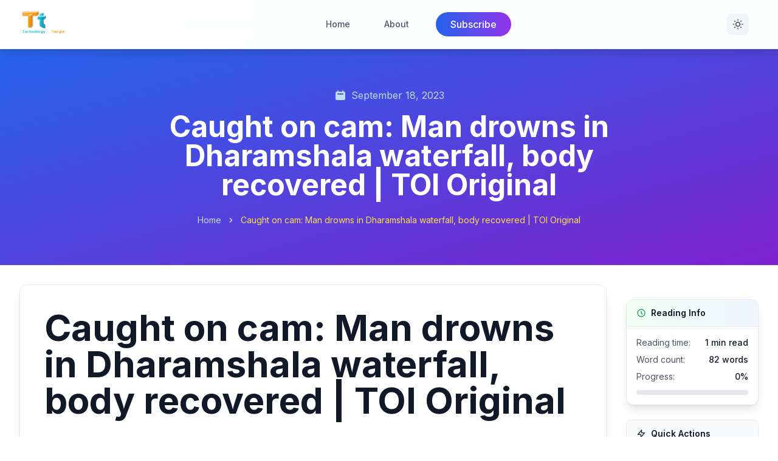

--- FILE ---
content_type: text/html; charset=utf-8
request_url: https://technologytangle.com/2023/09/18/caught-on-cam-man-drowns-in-dharamshala-waterfall-body-recovered-toi-original/
body_size: 22253
content:
<!DOCTYPE html>
<html lang="en">
<head>
    <meta charset="UTF-8">
    <meta name="viewport" content="width=device-width, initial-scale=1.0">
    <title>Caught on cam: Man drowns in Dharamshala waterfall, body recovered | TOI Original - Technology Tangle</title>
    <meta name="description" content="Caught on cam: Man drowns in Dharamshala waterfall, body recovered | TOI Original - Technology Tangle">
    
    <!-- Google Fonts -->
    <link href="https://fonts.googleapis.com/css2?family=Inter:wght@300;400;500;600;700;800;900&family=JetBrains+Mono:wght@400;500;600&display=swap" rel="stylesheet">
    
    <!-- Tailwind CSS (Local Build) -->
    <link rel="stylesheet" href="/css/style.css">
    
    <!-- Google AdSense -->
    <script async src="https://pagead2.googlesyndication.com/pagead/js/adsbygoogle.js?client=ca-pub-3355122319828183"
         crossorigin="anonymous"></script>
    
    <!-- Theme Detection Script -->
    <script>
        // Theme detection and initialization
        (function() {
            const theme = localStorage.getItem('theme') || 
                         (window.matchMedia('(prefers-color-scheme: dark)').matches ? 'dark' : 'light');
            document.documentElement.classList.toggle('dark', theme === 'dark');
        })();
    </script>
    
    <!-- Enhanced Reading Experience Styles -->
    <style>
        /* Enhanced Typography */
        .prose {
            font-feature-settings: "kern" 1, "liga" 1, "calt" 1;
            text-rendering: optimizeLegibility;
        }
        
        /* Smooth Reading Animations */
        .fade-in {
            animation: fadeIn 0.6s ease-in-out;
        }
        
        @keyframes fadeIn {
            from { opacity: 0; transform: translateY(20px); }
            to { opacity: 1; transform: translateY(0); }
        }
        
        /* Enhanced Code Blocks */
        .prose pre {
            position: relative;
            background: #1e293b !important;
            border-radius: 8px;
            overflow-x: auto;
        }
        
        .prose pre::before {
            content: '';
            position: absolute;
            top: 0;
            left: 0;
            right: 0;
            height: 3px;
            background: linear-gradient(90deg, #3b82f6, #8b5cf6);
            border-radius: 8px 8px 0 0;
        }
        
        /* Enhanced Blockquotes */
        .prose blockquote {
            border-left: 4px solid #3b82f6;
            background: linear-gradient(135deg, #f8fafc 0%, #e2e8f0 100%);
            position: relative;
            overflow: hidden;
        }
        
        .dark .prose blockquote {
            background: linear-gradient(135deg, #1e293b 0%, #334155 100%);
        }
        
        /* Reading Focus Mode */
        .reading-focus .sidebar {
            opacity: 0.3;
            transition: opacity 0.3s ease;
        }
        
        .reading-focus .sidebar:hover {
            opacity: 1;
        }
        
        /* Enhanced Image Captions */
        .image-caption {
            font-size: 0.875rem;
            color: #6b7280;
            text-align: center;
            margin-top: 0.5rem;
            font-style: italic;
        }
        
        .dark .image-caption {
            color: #9ca3af;
        }
    </style>
    
    <!-- Image Loading Enhancement -->
    <script>
        document.addEventListener('DOMContentLoaded', function() {
            // Enhance external image loading
            const images = document.querySelectorAll('.post-content img[src^="http"], .post-content img[src^="https"]');
            
            images.forEach(function(img) {
                // Add loading attribute for better performance
                img.setAttribute('loading', 'lazy');
                
                // Handle image load errors
                img.addEventListener('error', function() {
                    // Create placeholder for failed images
                    const placeholder = document.createElement('div');
                    placeholder.className = 'bg-gray-200 dark:bg-gray-700 rounded-lg p-8 text-center text-gray-500 dark:text-gray-400';
                    placeholder.innerHTML = '<svg class="w-12 h-12 mx-auto mb-2" fill="currentColor" viewBox="0 0 20 20"><path fill-rule="evenodd" d="M4 3a2 2 0 00-2 2v10a2 2 0 002 2h12a2 2 0 002-2V5a2 2 0 00-2-2H4zm12 12H4l4-8 3 6 2-4 3 6z" clip-rule="evenodd"></path></svg><p>Image unavailable</p>';
                    img.parentNode.replaceChild(placeholder, img);
                });
                
                // Add loaded class when image loads successfully
                img.addEventListener('load', function() {
                    img.classList.add('loaded', 'fade-in');
                    
                    // Add caption if alt text exists
                    if (img.alt && img.alt.trim()) {
                        const caption = document.createElement('div');
                        caption.className = 'image-caption';
                        caption.textContent = img.alt;
                        img.parentNode.insertBefore(caption, img.nextSibling);
                    }
                });
                
                // Ensure images are responsive
                img.style.maxWidth = '100%';
                img.style.height = 'auto';
                img.style.borderRadius = '8px';
                img.style.boxShadow = '0 4px 6px -1px rgba(0, 0, 0, 0.1)';
            });
        });
    </script>
    

</head>
<body class="bg-gradient-to-br from-gray-50 via-blue-50 to-purple-50 dark:from-gray-900 dark:via-blue-900/20 dark:to-purple-900/20 text-gray-900 dark:text-gray-100 font-inter transition-colors duration-300">
    <!-- Navigation -->
    <nav class="bg-white/80 dark:bg-gray-900/80 backdrop-blur-md shadow-lg border-b border-gray-200/50 dark:border-gray-700/50 sticky top-0 z-50 transition-all duration-300 no-print">
        <div class="max-w-7xl mx-auto px-4 sm:px-6 lg:px-8">
            <div class="flex justify-between items-center h-20">
                <div class="flex-shrink-0">
                    <a href="/" class="flex items-center space-x-3 group">
                        <img src="/logo.svg" alt="Technology Tangle Logo" class="h-12 w-auto transform group-hover:scale-110 transition-all duration-300">
                    </a>
                </div>
                
                <!-- Desktop Navigation -->
                <div class="hidden md:block">
                    <div class="ml-10 flex items-center space-x-8">
                        <a href="/" class="nav-link text-gray-700 dark:text-gray-300 hover:text-blue-600 dark:hover:text-blue-400 px-4 py-2 text-sm font-medium transition-all duration-300 rounded-lg hover:bg-blue-50 dark:hover:bg-blue-900/20 relative">
                            Home
                        </a>
                        <a href="/about" class="nav-link text-gray-700 dark:text-gray-300 hover:text-blue-600 dark:hover:text-blue-400 px-4 py-2 text-sm font-medium transition-all duration-300 rounded-lg hover:bg-blue-50 dark:hover:bg-blue-900/20 relative">
                            About
                        </a>
                        <button class="bg-gradient-to-r from-blue-600 to-purple-600 text-white px-6 py-2 rounded-full font-medium hover:shadow-lg transform hover:scale-105 transition-all duration-300">
                            Subscribe
                        </button>
                    </div>
                </div>
                
                <!-- Theme Toggle -->
                <button id="theme-toggle" class="p-2 rounded-lg bg-gray-100 dark:bg-gray-800 text-gray-600 dark:text-gray-400 hover:bg-gray-200 dark:hover:bg-gray-700 transition-all duration-300 mr-4">
                    <svg class="w-5 h-5 sun-icon" fill="none" stroke="currentColor" viewBox="0 0 24 24">
                        <path stroke-linecap="round" stroke-linejoin="round" stroke-width="2" d="M12 3v1m0 16v1m9-9h-1M4 12H3m15.364 6.364l-.707-.707M6.343 6.343l-.707-.707m12.728 0l-.707.707M6.343 17.657l-.707.707M16 12a4 4 0 11-8 0 4 4 0 018 0z"></path>
                    </svg>
                    <svg class="w-5 h-5 moon-icon hidden" fill="none" stroke="currentColor" viewBox="0 0 24 24">
                        <path stroke-linecap="round" stroke-linejoin="round" stroke-width="2" d="M20.354 15.354A9 9 0 018.646 3.646 9.003 9.003 0 0012 21a9.003 9.003 0 008.354-5.646z"></path>
                    </svg>
                </button>
                
                <!-- Mobile menu button -->
                <div class="md:hidden">
                    <button id="mobile-menu-button" class="text-gray-700 dark:text-gray-300 hover:text-blue-600 dark:hover:text-blue-400 p-2 rounded-lg hover:bg-blue-50 dark:hover:bg-blue-900/20 transition-colors">
                        <svg class="w-6 h-6" fill="none" stroke="currentColor" viewBox="0 0 24 24">
                            <path stroke-linecap="round" stroke-linejoin="round" stroke-width="2" d="M4 6h16M4 12h16M4 18h16"></path>
                        </svg>
                    </button>
                </div>
            </div>
            
            <!-- Mobile Navigation -->
            <div id="mobile-menu" class="md:hidden hidden pb-4">
                <div class="flex flex-col space-y-2">
                    <a href="/" class="text-gray-700 dark:text-gray-300 hover:text-blue-600 dark:hover:text-blue-400 px-4 py-3 text-sm font-medium transition-colors rounded-lg hover:bg-blue-50 dark:hover:bg-blue-900/20">
                        Home
                    </a>
                    <a href="/about" class="text-gray-700 dark:text-gray-300 hover:text-blue-600 dark:hover:text-blue-400 px-4 py-3 text-sm font-medium transition-colors rounded-lg hover:bg-blue-50 dark:hover:bg-blue-900/20">
                        About
                    </a>
                    <button class="bg-gradient-to-r from-blue-600 to-purple-600 text-white px-6 py-3 rounded-lg font-medium mx-4 mt-2">
                        Subscribe
                    </button>
                </div>
            </div>
        </div>
    </nav>

    <main class="min-h-screen">
        <!-- Post Header -->
        <article class="bg-white dark:bg-gray-900 transition-colors duration-300">
            <!-- Hero Section -->
            <header class="bg-gradient-to-br from-blue-600 to-purple-700 text-white py-16 relative overflow-hidden">
                <!-- Featured Image Background (if available) -->
                
                
                <div class="max-w-4xl mx-auto px-4 sm:px-6 lg:px-8 relative z-10">
                    <div class="text-center">
                        <!-- Post Meta -->
                        <div class="flex items-center justify-center text-blue-200 mb-4">
                            <svg class="w-5 h-5 mr-2" fill="currentColor" viewBox="0 0 20 20">
                                <path fill-rule="evenodd" d="M6 2a1 1 0 00-1 1v1H4a2 2 0 00-2 2v10a2 2 0 002 2h12a2 2 0 002-2V6a2 2 0 00-2-2h-1V3a1 1 0 10-2 0v1H7V3a1 1 0 00-1-1zm0 5a1 1 0 000 2h8a1 1 0 100-2H6z" clip-rule="evenodd"></path>
                            </svg>
                            <time datetime="Mon Sep 18 2023 00:53:55 GMT+0000 (Coordinated Universal Time)">September 18, 2023</time>
                        </div>
                        
                        <!-- Post Title -->
                        <h1 class="text-3xl md:text-5xl font-bold leading-tight mb-6">
                            Caught on cam: Man drowns in Dharamshala waterfall, body recovered | TOI Original
                        </h1>
                        
                        <!-- Breadcrumb -->
                        <nav class="flex items-center justify-center text-blue-200 text-sm">
                            <a href="/" class="hover:text-white transition-colors">Home</a>
                            <svg class="w-4 h-4 mx-2" fill="currentColor" viewBox="0 0 20 20">
                                <path fill-rule="evenodd" d="M7.293 14.707a1 1 0 010-1.414L10.586 10 7.293 6.707a1 1 0 011.414-1.414l4 4a1 1 0 010 1.414l-4 4a1 1 0 01-1.414 0z" clip-rule="evenodd"></path>
                            </svg>
                            <span class="text-yellow-300">Caught on cam: Man drowns in Dharamshala waterfall, body recovered | TOI Original</span>
                        </nav>
                    </div>
                </div>
            </header>
    
    <!-- Post Content -->
    <div class="max-w-7xl mx-auto px-4 sm:px-6 lg:px-8 py-8">
        <div class="grid grid-cols-1 lg:grid-cols-5 gap-8">
            <!-- Enhanced Sidebar (Desktop) -->
            <div class="lg:col-span-1 order-2 lg:order-2">
                <div class="sticky top-24 space-y-6">
                    <!-- Table of Contents -->
                    <div id="table-of-contents" class="bg-white dark:bg-gray-800 rounded-xl shadow-lg border border-gray-200 dark:border-gray-700 overflow-hidden hidden lg:block">
                        <div class="bg-gradient-to-r from-blue-50 to-purple-50 dark:from-gray-900 dark:to-gray-800 px-4 py-3 border-b border-gray-200 dark:border-gray-700">
                            <h3 class="text-sm font-semibold text-gray-900 dark:text-white flex items-center">
                                <svg class="w-4 h-4 mr-2 text-blue-600" fill="none" stroke="currentColor" viewBox="0 0 24 24">
                                    <path stroke-linecap="round" stroke-linejoin="round" stroke-width="2" d="M4 6h16M4 10h16M4 14h16M4 18h16"></path>
                                </svg>
                                Contents
                            </h3>
                        </div>
                        <div class="p-4">
                            <nav id="toc-nav" class="space-y-1">
                                <!-- Generated by JavaScript -->
                            </nav>
                        </div>
                    </div>
                    
                    <!-- Reading Stats -->
                    <div class="bg-white dark:bg-gray-800 rounded-xl shadow-lg border border-gray-200 dark:border-gray-700 overflow-hidden">
                        <div class="bg-gradient-to-r from-green-50 to-blue-50 dark:from-gray-900 dark:to-gray-800 px-4 py-3 border-b border-gray-200 dark:border-gray-700">
                            <h4 class="text-sm font-semibold text-gray-900 dark:text-white flex items-center">
                                <svg class="w-4 h-4 mr-2 text-green-600" fill="none" stroke="currentColor" viewBox="0 0 24 24">
                                    <path stroke-linecap="round" stroke-linejoin="round" stroke-width="2" d="M12 8v4l3 3m6-3a9 9 0 11-18 0 9 9 0 0118 0z"></path>
                                </svg>
                                Reading Info
                            </h4>
                        </div>
                        <div class="p-4 space-y-3">
                            <div class="text-sm text-gray-600 dark:text-gray-400">
                                <div class="flex justify-between items-center mb-2">
                                    <span>Reading time:</span>
                                    <span class="font-medium text-gray-900 dark:text-white" id="reading-time">5 min read</span>
                                </div>
                                <div class="flex justify-between items-center mb-2">
                                    <span>Word count:</span>
                                    <span class="font-medium text-gray-900 dark:text-white" id="word-count">1,637 words</span>
                                </div>
                                <div class="flex justify-between items-center">
                                    <span>Progress:</span>
                                    <span class="font-medium text-gray-900 dark:text-white" id="reading-progress">0%</span>
                                </div>
                                <div class="mt-3">
                                    <div class="w-full bg-gray-200 dark:bg-gray-700 rounded-full h-2">
                                        <div id="progress-bar" class="bg-blue-600 h-2 rounded-full transition-all duration-300" style="width: 0%"></div>
                                    </div>
                                </div>
                            </div>
                        </div>
                    </div>
                    
                    <!-- Quick Actions -->
                    <div class="bg-white dark:bg-gray-800 rounded-lg shadow-sm border border-gray-200 dark:border-gray-700 overflow-hidden">
                        <div class="bg-gray-50 dark:bg-gray-900 px-4 py-3 border-b border-gray-200 dark:border-gray-700">
                            <h4 class="text-sm font-semibold text-gray-900 dark:text-white flex items-center">
                                <svg class="w-4 h-4 mr-2" fill="none" stroke="currentColor" viewBox="0 0 24 24">
                                    <path stroke-linecap="round" stroke-linejoin="round" stroke-width="2" d="M13 10V3L4 14h7v7l9-11h-7z"></path>
                                </svg>
                                Quick Actions
                            </h4>
                        </div>
                        <div class="p-4 space-y-2">
                            <button id="bookmark-btn" class="w-full flex items-center justify-center px-3 py-2 text-sm text-gray-600 dark:text-gray-400 hover:text-blue-600 dark:hover:text-blue-400 hover:bg-blue-50 dark:hover:bg-blue-900/20 rounded-lg transition-colors" aria-label="Save article for later">
                                <svg class="w-4 h-4 mr-2" fill="none" stroke="currentColor" viewBox="0 0 24 24">
                                    <path stroke-linecap="round" stroke-linejoin="round" stroke-width="2" d="M5 5a2 2 0 012-2h10a2 2 0 012 2v16l-7-3.5L5 21V5z"></path>
                                </svg>
                                <span>Save</span>
                            </button>
                            <button id="focus-mode-btn" class="w-full flex items-center justify-center px-3 py-2 text-sm text-gray-600 dark:text-gray-400 hover:text-purple-600 dark:hover:text-purple-400 hover:bg-purple-50 dark:hover:bg-purple-900/20 rounded-lg transition-colors" aria-label="Toggle reading focus mode">
                                <svg class="w-4 h-4 mr-2" fill="none" stroke="currentColor" viewBox="0 0 24 24">
                                    <path stroke-linecap="round" stroke-linejoin="round" stroke-width="2" d="M15 12a3 3 0 11-6 0 3 3 0 016 0z"></path>
                                    <path stroke-linecap="round" stroke-linejoin="round" stroke-width="2" d="M2.458 12C3.732 7.943 7.523 5 12 5c4.478 0 8.268 2.943 9.542 7-1.274 4.057-5.064 7-9.542 7-4.477 0-8.268-2.943-9.542-7z"></path>
                                </svg>
                                <span>Focus</span>
                            </button>
                            <button id="font-size-btn" class="w-full flex items-center justify-center px-3 py-2 text-sm text-gray-600 dark:text-gray-400 hover:text-green-600 dark:hover:text-green-400 hover:bg-green-50 dark:hover:bg-green-900/20 rounded-lg transition-colors" aria-label="Adjust font size">
                                <svg class="w-4 h-4 mr-2" fill="none" stroke="currentColor" viewBox="0 0 24 24">
                                    <path stroke-linecap="round" stroke-linejoin="round" stroke-width="2" d="M12 6V4m0 2a2 2 0 100 4m0-4a2 2 0 110 4m-6 8a2 2 0 100-4m0 4a2 2 0 100 4m0-4v2m0-6V4m6 6v10m6-2a2 2 0 100-4m0 4a2 2 0 100 4m0-4v2m0-6V4"></path>
                                </svg>
                                <span>Text Size</span>
                            </button>
                            <button id="print-btn" class="w-full flex items-center justify-center px-3 py-2 text-sm text-gray-600 dark:text-gray-400 hover:text-blue-600 dark:hover:text-blue-400 hover:bg-blue-50 dark:hover:bg-blue-900/20 rounded-lg transition-colors" aria-label="Print article">
                                <svg class="w-4 h-4 mr-2" fill="none" stroke="currentColor" viewBox="0 0 24 24">
                                    <path stroke-linecap="round" stroke-linejoin="round" stroke-width="2" d="M17 17h2a2 2 0 002-2v-4a2 2 0 00-2-2H5a2 2 0 00-2 2v4a2 2 0 002 2h2m2 4h6a2 2 0 002-2v-4a2 2 0 00-2-2H9a2 2 0 00-2 2v4a2 2 0 002 2zm8-12V5a2 2 0 00-2-2H9a2 2 0 00-2 2v4h10z"></path>
                                </svg>
                                <span>Print</span>
                            </button>
                            <button id="share-btn" class="w-full flex items-center justify-center px-3 py-2 text-sm text-gray-600 dark:text-gray-400 hover:text-blue-600 dark:hover:text-blue-400 hover:bg-blue-50 dark:hover:bg-blue-900/20 rounded-lg transition-colors" aria-label="Share article">
                                <svg class="w-4 h-4 mr-2" fill="none" stroke="currentColor" viewBox="0 0 24 24">
                                    <path stroke-linecap="round" stroke-linejoin="round" stroke-width="2" d="M8.684 13.342C8.886 12.938 9 12.482 9 12c0-.482-.114-.938-.316-1.342m0 2.684a3 3 0 110-2.684m0 2.684l6.632 3.316m-6.632-6l6.632-3.316m0 0a3 3 0 105.367-2.684 3 3 0 00-5.367 2.684zm0 9.316a3 3 0 105.367 2.684 3 3 0 00-5.367-2.684z"></path>
                                </svg>
                                <span>Share</span>
                            </button>
                        </div>
                    </div>
                    
                    <!-- Author Info Card -->
                    <div class="bg-white dark:bg-gray-800 rounded-lg shadow-sm border border-gray-200 dark:border-gray-700 overflow-hidden">
                        <div class="bg-gray-50 dark:bg-gray-900 px-4 py-3 border-b border-gray-200 dark:border-gray-700">
                            <h4 class="text-sm font-semibold text-gray-900 dark:text-white flex items-center">
                                <svg class="w-4 h-4 mr-2" fill="none" stroke="currentColor" viewBox="0 0 24 24">
                                    <path stroke-linecap="round" stroke-linejoin="round" stroke-width="2" d="M16 7a4 4 0 11-8 0 4 4 0 018 0zM12 14a7 7 0 00-7 7h14a7 7 0 00-7-7z"></path>
                                </svg>
                                Author
                            </h4>
                        </div>
                        <div class="p-4 text-center">
                            <div class="w-12 h-12 bg-gradient-to-br from-blue-600 to-purple-600 rounded-full mx-auto mb-3 flex items-center justify-center">
                                <span class="text-white font-bold text-sm">TT</span>
                            </div>
                            <h5 class="font-medium text-gray-900 dark:text-white mb-1">Technology Tangle</h5>
                            <p class="text-xs text-gray-600 dark:text-gray-400 mb-3">Exploring the latest in technology and innovation</p>
                            <div class="flex justify-center space-x-2">
                                <a href="#" class="text-gray-400 hover:text-blue-600 dark:hover:text-blue-400 transition-colors">
                                    <svg class="w-4 h-4" fill="currentColor" viewBox="0 0 24 24">
                                        <path d="M23.953 4.57a10 10 0 01-2.825.775 4.958 4.958 0 002.163-2.723c-.951.555-2.005.959-3.127 1.184a4.92 4.92 0 00-8.384 4.482C7.69 8.095 4.067 6.13 1.64 3.162a4.822 4.822 0 00-.666 2.475c0 1.71.87 3.213 2.188 4.096a4.904 4.904 0 01-2.228-.616v.06a4.923 4.923 0 003.946 4.827 4.996 4.996 0 01-2.212.085 4.936 4.936 0 004.604 3.417 9.867 9.867 0 01-6.102 2.105c-.39 0-.779-.023-1.17-.067a13.995 13.995 0 007.557 2.209c9.053 0 13.998-7.496 13.998-13.985 0-.21 0-.42-.015-.63A9.935 9.935 0 0024 4.59z"/>
                                    </svg>
                                </a>
                                <a href="#" class="text-gray-400 hover:text-blue-600 dark:hover:text-blue-400 transition-colors">
                                    <svg class="w-4 h-4" fill="currentColor" viewBox="0 0 24 24">
                                        <path d="M20.447 20.452h-3.554v-5.569c0-1.328-.027-3.037-1.852-3.037-1.853 0-2.136 1.445-2.136 2.939v5.667H9.351V9h3.414v1.561h.046c.477-.9 1.637-1.85 3.37-1.85 3.601 0 4.267 2.37 4.267 5.455v6.286zM5.337 7.433c-1.144 0-2.063-.926-2.063-2.065 0-1.138.92-2.063 2.063-2.063 1.14 0 2.064.925 2.064 2.063 0 1.139-.925 2.065-2.064 2.065zm1.782 13.019H3.555V9h3.564v11.452zM22.225 0H1.771C.792 0 0 .774 0 1.729v20.542C0 23.227.792 24 1.771 24h20.451C23.2 24 24 23.227 24 22.271V1.729C24 .774 23.2 0 22.222 0h.003z"/>
                                    </svg>
                                </a>
                            </div>
                        </div>
                    </div>
                </div>
            </div>
            
            <!-- Main Article Content -->
            <div class="lg:col-span-4 order-1 lg:order-1">
                <!-- Article Header -->
                <div class="bg-white dark:bg-gray-800 rounded-xl shadow-lg border border-gray-200 dark:border-gray-700 overflow-hidden mb-8">
                    <div class="p-8 sm:p-10">
                        <!-- Article Title -->
                        <h1 class="text-4xl sm:text-5xl lg:text-6xl font-bold text-gray-900 dark:text-white mb-8 leading-tight">
                            Caught on cam: Man drowns in Dharamshala waterfall, body recovered | TOI Original
                        </h1>
                        
                        <!-- Article Meta -->
                        <div class="flex flex-wrap items-center gap-6 text-sm text-gray-600 dark:text-gray-400 mb-6">
                            <div class="flex items-center space-x-2">
                                <svg class="w-4 h-4" fill="none" stroke="currentColor" viewBox="0 0 24 24">
                                    <path stroke-linecap="round" stroke-linejoin="round" stroke-width="2" d="M8 7V3a1 1 0 011-1h6a1 1 0 011 1v4m-6 0h6m-6 0V7a1 1 0 00-1 1v10a1 1 0 001 1h8a1 1 0 001-1V8a1 1 0 00-1-1h-2"></path>
                                </svg>
                                <span>Published September 18, 2023</span>
                            </div>
                            <div class="flex items-center space-x-2">
                                <svg class="w-4 h-4" fill="none" stroke="currentColor" viewBox="0 0 24 24">
                                    <path stroke-linecap="round" stroke-linejoin="round" stroke-width="2" d="M12 8v4l3 3m6-3a9 9 0 11-18 0 9 9 0 0118 0z"></path>
                                </svg>
                                <span>1 min read</span>
                            </div>
                            <div class="flex items-center space-x-2">
                                <svg class="w-4 h-4" fill="none" stroke="currentColor" viewBox="0 0 24 24">
                                    <path stroke-linecap="round" stroke-linejoin="round" stroke-width="2" d="M15 12a3 3 0 11-6 0 3 3 0 016 0z"></path>
                                    <path stroke-linecap="round" stroke-linejoin="round" stroke-width="2" d="M2.458 12C3.732 7.943 7.523 5 12 5c4.478 0 8.268 2.943 9.542 7-1.274 4.057-5.064 7-9.542 7-4.477 0-8.268-2.943-9.542-7z"></path>
                                </svg>
                                <span>0 views</span>
                            </div>
                        </div>
                        
                        <!-- Mobile Quick Actions -->
                        <div class="lg:hidden flex items-center justify-center space-x-4 pt-4 border-t border-gray-200 dark:border-gray-700">
                            <button id="mobile-bookmark-btn" class="flex items-center space-x-2 px-4 py-2 text-sm text-gray-600 dark:text-gray-400 hover:text-blue-600 dark:hover:text-blue-400 bg-gray-50 dark:bg-gray-700 rounded-lg transition-colors">
                                <svg class="w-4 h-4" fill="none" stroke="currentColor" viewBox="0 0 24 24">
                                    <path stroke-linecap="round" stroke-linejoin="round" stroke-width="2" d="M5 5a2 2 0 012-2h10a2 2 0 012 2v16l-7-3.5L5 21V5z"></path>
                                </svg>
                                <span>Save</span>
                            </button>
                            <button id="mobile-print-btn" class="flex items-center space-x-2 px-4 py-2 text-sm text-gray-600 dark:text-gray-400 hover:text-blue-600 dark:hover:text-blue-400 bg-gray-50 dark:bg-gray-700 rounded-lg transition-colors">
                                <svg class="w-4 h-4" fill="none" stroke="currentColor" viewBox="0 0 24 24">
                                    <path stroke-linecap="round" stroke-linejoin="round" stroke-width="2" d="M17 17h2a2 2 0 002-2v-4a2 2 0 00-2-2H5a2 2 0 00-2 2v4a2 2 0 002 2h2m2 4h6a2 2 0 002-2v-4a2 2 0 00-2-2H9a2 2 0 00-2 2v4a2 2 0 002 2zm8-12V5a2 2 0 00-2-2H9a2 2 0 00-2 2v4h10z"></path>
                                </svg>
                                <span>Print</span>
                            </button>
                            <button id="mobile-share-btn" class="flex items-center space-x-2 px-4 py-2 text-sm text-gray-600 dark:text-gray-400 hover:text-blue-600 dark:hover:text-blue-400 bg-gray-50 dark:bg-gray-700 rounded-lg transition-colors">
                                <svg class="w-4 h-4" fill="none" stroke="currentColor" viewBox="0 0 24 24">
                                    <path stroke-linecap="round" stroke-linejoin="round" stroke-width="2" d="M8.684 13.342C8.886 12.938 9 12.482 9 12c0-.482-.114-.938-.316-1.342m0 2.684a3 3 0 110-2.684m0 2.684l6.632 3.316m-6.632-6l6.632-3.316m0 0a3 3 0 105.367-2.684 3 3 0 00-5.367 2.684zm0 9.316a3 3 0 105.367 2.684 3 3 0 00-5.367-2.684z"></path>
                                </svg>
                                <span>Share</span>
                            </button>
                        </div>
                    </div>
                </div>
                
                <!-- Featured Image Section -->
                
                
                <!-- Main Article Content -->
                <article class="bg-white dark:bg-gray-800 rounded-xl shadow-lg border border-gray-200 dark:border-gray-700 overflow-hidden">
                    <div class="p-8 sm:p-10 lg:p-12">
                        <!-- Article Content -->
                        <div class="prose prose-xl prose-blue dark:prose-invert max-w-none">
                            <div class="post-content text-gray-800 dark:text-gray-200 leading-relaxed text-lg">
                                <br><p>In a tragic incident in Dharamshala, 32-year-old Pawan Kumar, a resident of Jalandhar, lost his life while bathing in the Bhagsunag waterfall drain. Pawan, the son of Rajendra Kumar, was swept away by the strong currents, resulting in his untimely demise. His body was discovered 100 meters downstream by a joint team of the SDRF and local police. Pawan had been enjoying a bath with friends when the water level suddenly surged, prompting a police investigation into the unfortunate incident.</p> <br><a href="https://timesofindia.indiatimes.com/videos/toi-original/caught-on-cam-man-drowns-in-dharamshala-waterfall-body-recovered/amp_videoshow/103736993.cms">Source link </a>
                            </div>
                        </div>
                        
                        <!-- Article Tags and Categories -->
                        
                        
                        <!-- Enhanced Share Section -->
                        <div class="mt-12 pt-8 border-t border-gray-200 dark:border-gray-700">
                            <div class="space-y-6">
                                <div class="flex items-center justify-between">
                                    <span class="text-lg font-semibold text-gray-900 dark:text-white">Share this article:</span>
                                    <div class="flex items-center space-x-2">
                                        <button onclick="shareOnTwitter()" class="p-3 text-gray-400 hover:text-white hover:bg-blue-500 rounded-lg transition-all duration-200 transform hover:scale-105" aria-label="Share on Twitter">
                                            <svg class="w-5 h-5" fill="currentColor" viewBox="0 0 24 24">
                                                <path d="M23.953 4.57a10 10 0 01-2.825.775 4.958 4.958 0 002.163-2.723c-.951.555-2.005.959-3.127 1.184a4.92 4.92 0 00-8.384 4.482C7.69 8.095 4.067 6.13 1.64 3.162a4.822 4.822 0 00-.666 2.475c0 1.71.87 3.213 2.188 4.096a4.904 4.904 0 01-2.228-.616v.06a4.923 4.923 0 003.946 4.827 4.996 4.996 0 01-2.212.085 4.936 4.936 0 004.604 3.417 9.867 9.867 0 01-6.102 2.105c-.39 0-.779-.023-1.17-.067a13.995 13.995 0 007.557 2.209c9.053 0 13.998-7.496 13.998-13.985 0-.21 0-.42-.015-.63A9.935 9.935 0 0024 4.59z"/>
                                            </svg>
                                        </button>
                                        <button onclick="shareOnFacebook()" class="p-3 text-gray-400 hover:text-white hover:bg-blue-600 rounded-lg transition-all duration-200 transform hover:scale-105" aria-label="Share on Facebook">
                                            <svg class="w-5 h-5" fill="currentColor" viewBox="0 0 24 24">
                                                <path d="M24 12.073c0-6.627-5.373-12-12-12s-12 5.373-12 12c0 5.99 4.388 10.954 10.125 11.854v-8.385H7.078v-3.47h3.047V9.43c0-3.007 1.792-4.669 4.533-4.669 1.312 0 2.686.235 2.686.235v2.953H15.83c-1.491 0-1.956.925-1.956 1.874v2.25h3.328l-.532 3.47h-2.796v8.385C19.612 23.027 24 18.062 24 12.073z"/>
                                            </svg>
                                        </button>
                                        <button onclick="shareOnLinkedIn()" class="p-3 text-gray-400 hover:text-white hover:bg-blue-700 rounded-lg transition-all duration-200 transform hover:scale-105" aria-label="Share on LinkedIn">
                                            <svg class="w-5 h-5" fill="currentColor" viewBox="0 0 24 24">
                                                <path d="M20.447 20.452h-3.554v-5.569c0-1.328-.027-3.037-1.852-3.037-1.853 0-2.136 1.445-2.136 2.939v5.667H9.351V9h3.414v1.561h.046c.477-.9 1.637-1.85 3.37-1.85 3.601 0 4.267 2.37 4.267 5.455v6.286zM5.337 7.433c-1.144 0-2.063-.926-2.063-2.065 0-1.138.92-2.063 2.063-2.063 1.14 0 2.064.925 2.064 2.063 0 1.139-.925 2.065-2.064 2.065zm1.782 13.019H3.555V9h3.564v11.452zM22.225 0H1.771C.792 0 0 .774 0 1.729v20.542C0 23.227.792 24 1.771 24h20.451C23.2 24 24 23.227 24 22.271V1.729C24 .774 23.2 0 22.222 0h.003z"/>
                                            </svg>
                                        </button>
                                        <button onclick="shareOnReddit()" class="p-3 text-gray-400 hover:text-white hover:bg-orange-500 rounded-lg transition-all duration-200 transform hover:scale-105" aria-label="Share on Reddit">
                                            <svg class="w-5 h-5" fill="currentColor" viewBox="0 0 24 24">
                                                <path d="M12 0A12 12 0 0 0 0 12a12 12 0 0 0 12 12 12 12 0 0 0 12-12A12 12 0 0 0 12 0zm5.01 4.744c.688 0 1.25.561 1.25 1.249a1.25 1.25 0 0 1-2.498.056l-2.597-.547-.8 3.747c1.824.07 3.48.632 4.674 1.488.308-.309.73-.491 1.207-.491.968 0 1.754.786 1.754 1.754 0 .716-.435 1.333-1.01 1.614a3.111 3.111 0 0 1 .042.52c0 2.694-3.13 4.87-7.004 4.87-3.874 0-7.004-2.176-7.004-4.87 0-.183.015-.366.043-.534A1.748 1.748 0 0 1 4.028 12c0-.968.786-1.754 1.754-1.754.463 0 .898.196 1.207.49 1.207-.883 2.878-1.43 4.744-1.487l.885-4.182a.342.342 0 0 1 .14-.197.35.35 0 0 1 .238-.042l2.906.617a1.214 1.214 0 0 1 1.108-.701zM9.25 12C8.561 12 8 12.562 8 13.25c0 .687.561 1.248 1.25 1.248.687 0 1.248-.561 1.248-1.249 0-.688-.561-1.249-1.249-1.249zm5.5 0c-.687 0-1.248.561-1.248 1.25 0 .687.561 1.248 1.249 1.248.688 0 1.249-.561 1.249-1.249 0-.687-.562-1.249-1.25-1.249zm-5.466 3.99a.327.327 0 0 0-.231.094.33.33 0 0 0 0 .463c.842.842 2.484.913 2.961.913.477 0 2.105-.056 2.961-.913a.361.361 0 0 0 .029-.463.33.33 0 0 0-.464 0c-.547.533-1.684.73-2.512.73-.828 0-1.979-.196-2.512-.73a.326.326 0 0 0-.232-.095z"/>
                                            </svg>
                                        </button>
                                        <button onclick="copyToClipboard()" class="p-3 text-gray-400 hover:text-white hover:bg-gray-600 rounded-lg transition-all duration-200 transform hover:scale-105" aria-label="Copy link">
                                            <svg class="w-5 h-5" fill="none" stroke="currentColor" viewBox="0 0 24 24">
                                                <path stroke-linecap="round" stroke-linejoin="round" stroke-width="2" d="M8 16H6a2 2 0 01-2-2V6a2 2 0 012-2h8a2 2 0 012 2v2m-6 12h8a2 2 0 002-2v-8a2 2 0 00-2-2h-8a2 2 0 00-2 2v8a2 2 0 002 2z"></path>
                                            </svg>
                                        </button>
                                    </div>
                                </div>
                                
                                <!-- Article Engagement Stats -->
                                <div class="flex items-center justify-between text-sm text-gray-600 dark:text-gray-400 pt-6 border-t border-gray-200 dark:border-gray-700">
                                    <div class="flex items-center space-x-6">
                                        <span class="flex items-center space-x-2 bg-blue-50 dark:bg-blue-900/20 px-3 py-2 rounded-lg">
                                            <svg class="w-4 h-4 text-blue-600" fill="none" stroke="currentColor" viewBox="0 0 24 24">
                                                <path stroke-linecap="round" stroke-linejoin="round" stroke-width="2" d="M15 12a3 3 0 11-6 0 3 3 0 016 0z"></path>
                                                <path stroke-linecap="round" stroke-linejoin="round" stroke-width="2" d="M2.458 12C3.732 7.943 7.523 5 12 5c4.478 0 8.268 2.943 9.542 7-1.274 4.057-5.064 7-9.542 7-4.477 0-8.268-2.943-9.542-7z"></path>
                                            </svg>
                                            <span class="font-medium">0 views</span>
                                        </span>
                                        <span class="flex items-center space-x-2 bg-green-50 dark:bg-green-900/20 px-3 py-2 rounded-lg">
                                            <svg class="w-4 h-4 text-green-600" fill="none" stroke="currentColor" viewBox="0 0 24 24">
                                                <path stroke-linecap="round" stroke-linejoin="round" stroke-width="2" d="M12 8v4l3 3m6-3a9 9 0 11-18 0 9 9 0 0118 0z"></path>
                                            </svg>
                                            <span class="font-medium">Published September 18, 2023</span>
                                        </span>
                                    </div>
                                    <div class="flex items-center space-x-3">
                                        <button id="like-btn" class="flex items-center space-x-2 px-4 py-2 rounded-lg bg-red-50 dark:bg-red-900/20 hover:bg-red-100 dark:hover:bg-red-900/30 transition-all duration-200 transform hover:scale-105" aria-label="Like article">
                                            <svg class="w-5 h-5 text-red-500" fill="none" stroke="currentColor" viewBox="0 0 24 24">
                                                <path stroke-linecap="round" stroke-linejoin="round" stroke-width="2" d="M4.318 6.318a4.5 4.5 0 000 6.364L12 20.364l7.682-7.682a4.5 4.5 0 00-6.364-6.364L12 7.636l-1.318-1.318a4.5 4.5 0 00-6.364 0z"></path>
                                            </svg>
                                            <span id="like-count" class="text-sm font-medium text-red-600 dark:text-red-400">0</span>
                                        </button>
                                    </div>
                                </div>
                            </div>
                        </div>
                    </div>
                </article>
        
        <!-- AdSense Auto ads will automatically place ads here as needed -->
        
        <!-- HD Images section removed to avoid duplicate images - keeping only featured image in hero section -->
        
        <!-- Image Gallery -->
        <!-- Image Gallery Section - Removed to avoid duplication with HD Images section above -->        <!-- Categories and Tags Section -->
        
        <div class="mt-16 pt-12 border-t border-gray-200 dark:border-gray-700">
            <div class="bg-white dark:bg-gray-800 rounded-2xl shadow-lg border border-gray-200 dark:border-gray-700 p-8">
                <div class="flex flex-col space-y-8">
                    <!-- Categories -->
                    
                    <div>
                        <h3 class="text-2xl font-bold text-gray-900 dark:text-gray-100 mb-6 flex items-center">
                            <svg class="w-6 h-6 mr-3 text-blue-600" fill="currentColor" viewBox="0 0 20 20">
                                <path fill-rule="evenodd" d="M17.707 9.293a1 1 0 010 1.414l-7 7a1 1 0 01-1.414 0l-7-7A.997.997 0 012 10V5a3 3 0 013-3h5c.256 0 .512.098.707.293l7 7zM5 6a1 1 0 100-2 1 1 0 000 2z" clip-rule="evenodd"></path>
                            </svg>
                            Categories
                        </h3>
                        <div class="flex flex-wrap gap-3">
                            
                            <a href="/category/uncategorized" 
                               class="inline-flex items-center px-6 py-3 rounded-xl text-base font-semibold bg-gradient-to-r from-blue-500 to-blue-600 text-white hover:from-blue-600 hover:to-blue-700 shadow-lg hover:shadow-xl transform hover:scale-105 transition-all duration-200">
                                Uncategorized
                            </a>
                            
                        </div>
                    </div>
                    
                    
                    <!-- Tags -->
                    
                </div>
            </div>
        </div>
        
        
        <!-- Post Footer -->
        <footer class="mt-20 pt-12 border-t border-gray-200 dark:border-gray-700">
            <div class="bg-gradient-to-r from-blue-50 to-purple-50 dark:from-gray-800 dark:to-gray-900 rounded-2xl p-8 shadow-lg">
                <div class="flex flex-col sm:flex-row sm:items-center sm:justify-between">
                    <!-- Share Buttons -->
                    <div class="mb-6 sm:mb-0">
                        <h3 class="text-2xl font-bold text-gray-900 dark:text-gray-100 mb-6">Share this article</h3>
                        <div class="flex space-x-4">
                        <!-- Twitter Share -->
                        <a href="https://twitter.com/intent/tweet?text=Caught%20on%20cam%3A%20Man%20drowns%20in%20Dharamshala%20waterfall%2C%20body%20recovered%20%7C%20TOI%20Original&url=https%3A%2F%2Ftechnologytangle.com%2Fundefined%2Fundefined%2Fundefined%2Fcaught-on-cam-man-drowns-in-dharamshala-waterfall-body-recovered-toi-original" 
                           target="_blank" 
                           class="bg-gradient-to-r from-blue-500 to-blue-600 text-white p-4 rounded-xl hover:from-blue-600 hover:to-blue-700 transition-all duration-200 transform hover:scale-110 shadow-lg hover:shadow-xl"
                           aria-label="Share on Twitter">
                            <svg class="w-6 h-6" fill="currentColor" viewBox="0 0 24 24">
                                <path d="M23.953 4.57a10 10 0 01-2.825.775 4.958 4.958 0 002.163-2.723c-.951.555-2.005.959-3.127 1.184a4.92 4.92 0 00-8.384 4.482C7.69 8.095 4.067 6.13 1.64 3.162a4.822 4.822 0 00-.666 2.475c0 1.71.87 3.213 2.188 4.096a4.904 4.904 0 01-2.228-.616v.06a4.923 4.923 0 003.946 4.827 4.996 4.996 0 01-2.212.085 4.936 4.936 0 004.604 3.417 9.867 9.867 0 01-6.102 2.105c-.39 0-.779-.023-1.17-.067a13.995 13.995 0 007.557 2.209c9.053 0 13.998-7.496 13.998-13.985 0-.21 0-.42-.015-.63A9.935 9.935 0 0024 4.59z"/>
                            </svg>
                        </a>
                        
                        <!-- LinkedIn Share -->
                        <a href="https://www.linkedin.com/sharing/share-offsite/?url=https%3A%2F%2Ftechnologytangle.com%2Fundefined%2Fundefined%2Fundefined%2Fcaught-on-cam-man-drowns-in-dharamshala-waterfall-body-recovered-toi-original" 
                           target="_blank" 
                           class="bg-gradient-to-r from-blue-700 to-blue-800 text-white p-4 rounded-xl hover:from-blue-800 hover:to-blue-900 transition-all duration-200 transform hover:scale-110 shadow-lg hover:shadow-xl"
                           aria-label="Share on LinkedIn">
                            <svg class="w-6 h-6" fill="currentColor" viewBox="0 0 24 24">
                                <path d="M20.447 20.452h-3.554v-5.569c0-1.328-.027-3.037-1.852-3.037-1.853 0-2.136 1.445-2.136 2.939v5.667H9.351V9h3.414v1.561h.046c.477-.9 1.637-1.85 3.37-1.85 3.601 0 4.267 2.37 4.267 5.455v6.286zM5.337 7.433c-1.144 0-2.063-.926-2.063-2.065 0-1.138.92-2.063 2.063-2.063 1.14 0 2.064.925 2.064 2.063 0 1.139-.925 2.065-2.064 2.065zm1.782 13.019H3.555V9h3.564v11.452zM22.225 0H1.771C.792 0 0 .774 0 1.729v20.542C0 23.227.792 24 1.771 24h20.451C23.2 24 24 23.227 24 22.271V1.729C24 .774 23.2 0 22.222 0h.003z"/>
                            </svg>
                        </a>
                        
                        <!-- Facebook Share -->
                        <a href="https://www.facebook.com/sharer/sharer.php?u=https%3A%2F%2Ftechnologytangle.com%2Fundefined%2Fundefined%2Fundefined%2Fcaught-on-cam-man-drowns-in-dharamshala-waterfall-body-recovered-toi-original" 
                           target="_blank" 
                           class="bg-gradient-to-r from-blue-600 to-indigo-600 text-white p-4 rounded-xl hover:from-blue-700 hover:to-indigo-700 transition-all duration-200 transform hover:scale-110 shadow-lg hover:shadow-xl"
                           aria-label="Share on Facebook">
                            <svg class="w-6 h-6" fill="currentColor" viewBox="0 0 24 24">
                                <path d="M24 12.073c0-6.627-5.373-12-12-12s-12 5.373-12 12c0 5.99 4.388 10.954 10.125 11.854v-8.385H7.078v-3.47h3.047V9.43c0-3.007 1.792-4.669 4.533-4.669 1.312 0 2.686.235 2.686.235v2.953H15.83c-1.491 0-1.956.925-1.956 1.874v2.25h3.328l-.532 3.47h-2.796v8.385C19.612 23.027 24 18.062 24 12.073z"/>
                            </svg>
                        </a>
                    </div>
                </div>
                
                <!-- Back to Home -->
                <div>
                    <a href="/" class="inline-flex items-center text-blue-600 hover:text-blue-700 font-medium transition-colors">
                        <svg class="w-4 h-4 mr-2" fill="currentColor" viewBox="0 0 20 20">
                            <path fill-rule="evenodd" d="M9.707 16.707a1 1 0 01-1.414 0l-6-6a1 1 0 010-1.414l6-6a1 1 0 011.414 1.414L5.414 9H17a1 1 0 110 2H5.414l4.293 4.293a1 1 0 010 1.414z" clip-rule="evenodd"></path>
                        </svg>
                        Back to Home
                    </a>
                </div>
            </div>
        </footer>
        
        <!-- Additional Features Section -->
        <div class="mt-12 space-y-8">
            <!-- Comments Section Placeholder -->
            <div class="bg-white dark:bg-gray-800 rounded-lg shadow-sm border border-gray-200 dark:border-gray-700 p-6">
                <h3 class="text-xl font-bold text-gray-900 dark:text-white mb-4">Comments</h3>
                <p class="text-gray-600 dark:text-gray-400">Comments section will be implemented here.</p>
            </div>
            
            <!-- Newsletter Subscription -->
            <div class="bg-gradient-to-r from-blue-600 to-purple-600 rounded-lg p-6 text-white">
                <h3 class="text-xl font-bold mb-2">Stay Updated</h3>
                <p class="mb-4">Subscribe to our newsletter for the latest technology insights.</p>
                <div class="flex flex-col sm:flex-row gap-3">
                    <input type="email" placeholder="Enter your email" class="flex-1 px-4 py-2 rounded-lg text-gray-900">
                    <button class="px-6 py-2 bg-white text-blue-600 rounded-lg font-medium hover:bg-gray-100 transition-colors">
                        Subscribe
                    </button>
                </div>
            </div>
        </div>
            </div>
        </div>
    </div>
</article>

<!-- Related Posts Section -->
<section class="bg-gray-50 dark:bg-gray-800 py-16 transition-colors duration-300">
    <div class="max-w-6xl mx-auto px-4 sm:px-6 lg:px-8">
        <div class="text-center mb-12">
            <h2 class="text-3xl font-bold text-gray-900 dark:text-gray-100 mb-4">
                More Articles
            </h2>
            <p class="text-lg text-gray-600 dark:text-gray-300">
                Explore more technology insights and tutorials
            </p>
        </div>
        
        <!-- Related Posts Component -->
<div class="related-posts-section mt-12 border-t border-gray-200 dark:border-gray-700 pt-8">
    <div class="flex items-center justify-between mb-6">
        <h3 class="text-2xl font-bold text-gray-900 dark:text-white">
            Related Articles
        </h3>
        <div class="text-sm text-gray-500 dark:text-gray-400">
            More from <span class="font-medium text-blue-600 dark:text-blue-400">Articles</span>
        </div>
    </div>
    
    <!-- Related Posts Slider -->
    <div class="related-posts-slider-container relative">
        <!-- Navigation Buttons -->
        <button id="slider-prev" class="absolute left-0 top-1/2 transform -translate-y-1/2 -translate-x-4 z-10 bg-white dark:bg-gray-800 shadow-lg rounded-full p-2 hover:bg-gray-50 dark:hover:bg-gray-700 transition-colors disabled:opacity-50 disabled:cursor-not-allowed">
            <svg class="w-5 h-5 text-gray-600 dark:text-gray-300" fill="none" stroke="currentColor" viewBox="0 0 24 24">
                <path stroke-linecap="round" stroke-linejoin="round" stroke-width="2" d="M15 19l-7-7 7-7"></path>
            </svg>
        </button>
        
        <button id="slider-next" class="absolute right-0 top-1/2 transform -translate-y-1/2 translate-x-4 z-10 bg-white dark:bg-gray-800 shadow-lg rounded-full p-2 hover:bg-gray-50 dark:hover:bg-gray-700 transition-colors disabled:opacity-50 disabled:cursor-not-allowed">
            <svg class="w-5 h-5 text-gray-600 dark:text-gray-300" fill="none" stroke="currentColor" viewBox="0 0 24 24">
                <path stroke-linecap="round" stroke-linejoin="round" stroke-width="2" d="M9 5l7 7-7 7"></path>
            </svg>
        </button>
        
        <!-- Slider Track -->
        <div class="slider-track-container overflow-hidden">
            <div id="related-posts-slider" class="flex transition-transform duration-500 ease-in-out gap-6">
                <!-- Related posts will be loaded here -->
            </div>
        </div>
        
        <!-- Slider Dots -->
        <div id="slider-dots" class="flex justify-center mt-6 space-x-2">
            <!-- Dots will be generated dynamically -->
        </div>
    </div>
    
    <!-- Loading State -->
    <div id="related-posts-loading" class="flex justify-center items-center py-8">
        <div class="animate-spin rounded-full h-8 w-8 border-b-2 border-blue-600"></div>
        <span class="ml-2 text-gray-600 dark:text-gray-400">Loading related articles...</span>
    </div>
    
    <!-- No Related Posts Message -->
    <div id="no-related-posts" class="text-center py-8 text-gray-500 dark:text-gray-400 hidden">
        <svg class="w-12 h-12 mx-auto mb-4 opacity-50" fill="none" stroke="currentColor" viewBox="0 0 24 24">
            <path stroke-linecap="round" stroke-linejoin="round" stroke-width="2" d="M9 12h6m-6 4h6m2 5H7a2 2 0 01-2-2V5a2 2 0 012-2h5.586a1 1 0 01.707.293l5.414 5.414a1 1 0 01.293.707V19a2 2 0 01-2 2z"></path>
        </svg>
        <p>No related articles found.</p>
        <a href="/category/uncategorized" class="text-blue-600 hover:text-blue-800 dark:text-blue-400 dark:hover:text-blue-300 font-medium">
            Browse more in Articles
        </a>
    </div>
    
    <!-- View More Button -->
    <div id="view-more-container" class="text-center mt-8 hidden">
        <a href="/category/uncategorized" 
           class="inline-flex items-center px-6 py-3 bg-blue-600 hover:bg-blue-700 text-white font-medium rounded-lg transition duration-200">
            <span>View More in Articles</span>
            <svg class="w-4 h-4 ml-2" fill="none" stroke="currentColor" viewBox="0 0 24 24">
                <path stroke-linecap="round" stroke-linejoin="round" stroke-width="2" d="M9 5l7 7-7 7"></path>
            </svg>
        </a>
    </div>
</div>

<!-- Related Post Card Template -->
<template id="related-post-template">
    <article class="related-post-card bg-white dark:bg-gray-800 rounded-lg shadow-md hover:shadow-lg transition-all duration-300 overflow-hidden group">
        <div class="relative">
            <!-- Featured Image -->
            <div class="aspect-w-16 aspect-h-9 bg-gray-200 dark:bg-gray-700">
                <img class="post-image w-full h-48 object-cover group-hover:scale-105 transition-transform duration-300" 
                     src="" alt="" loading="lazy">
            </div>
            
            <!-- Reading Time Badge -->
            <div class="absolute top-3 right-3 bg-black bg-opacity-70 text-white text-xs px-2 py-1 rounded-full">
                <span class="reading-time">0 min read</span>
            </div>
            
            <!-- Category Badge -->
            <div class="absolute top-3 left-3">
                <span class="category-badge bg-blue-600 text-white text-xs font-medium px-2 py-1 rounded-full">
                    <!-- Category will be inserted here -->
                </span>
            </div>
        </div>
        
        <div class="p-6">
            <!-- Post Title -->
            <h4 class="post-title text-lg font-semibold text-gray-900 dark:text-white mb-2 line-clamp-2 group-hover:text-blue-600 dark:group-hover:text-blue-400 transition-colors">
                <!-- Title will be inserted here -->
            </h4>
            
            <!-- Post Excerpt -->
            <p class="post-excerpt text-gray-600 dark:text-gray-300 text-sm mb-4 line-clamp-3">
                <!-- Excerpt will be inserted here -->
            </p>
            
            <!-- Post Meta -->
            <div class="flex items-center justify-between text-xs text-gray-500 dark:text-gray-400">
                <div class="flex items-center space-x-3">
                    <span class="post-date">
                        <!-- Date will be inserted here -->
                    </span>
                    <span class="flex items-center space-x-1">
                        <svg class="w-3 h-3" fill="none" stroke="currentColor" viewBox="0 0 24 24">
                            <path stroke-linecap="round" stroke-linejoin="round" stroke-width="2" d="M15 12a3 3 0 11-6 0 3 3 0 016 0z"></path>
                            <path stroke-linecap="round" stroke-linejoin="round" stroke-width="2" d="M2.458 12C3.732 7.943 7.523 5 12 5c4.478 0 8.268 2.943 9.542 7-1.274 4.057-5.064 7-9.542 7-4.477 0-8.268-2.943-9.542-7z"></path>
                        </svg>
                        <span class="view-count">0</span>
                    </span>
                </div>
                
                <!-- Read More Link -->
                <a href="#" class="post-link text-blue-600 hover:text-blue-800 dark:text-blue-400 dark:hover:text-blue-300 font-medium">
                    Read More →
                </a>
            </div>
        </div>
    </article>
</template>

<!-- Popular Posts Sidebar (Optional) -->
<div class="popular-posts-sidebar mt-8 lg:mt-0">
    <div class="bg-gray-50 dark:bg-gray-800 rounded-lg p-6">
        <h4 class="text-lg font-semibold text-gray-900 dark:text-white mb-4 flex items-center">
            <svg class="w-5 h-5 mr-2 text-orange-500" fill="currentColor" viewBox="0 0 20 20">
                <path d="M9.049 2.927c.3-.921 1.603-.921 1.902 0l1.07 3.292a1 1 0 00.95.69h3.462c.969 0 1.371 1.24.588 1.81l-2.8 2.034a1 1 0 00-.364 1.118l1.07 3.292c.3.921-.755 1.688-1.54 1.118l-2.8-2.034a1 1 0 00-1.175 0l-2.8 2.034c-.784.57-1.838-.197-1.539-1.118l1.07-3.292a1 1 0 00-.364-1.118L2.98 8.72c-.783-.57-.38-1.81.588-1.81h3.461a1 1 0 00.951-.69l1.07-3.292z"></path>
            </svg>
            Trending Now
        </h4>
        
        <div id="popular-posts-list" class="space-y-4">
            <!-- Popular posts will be loaded here -->
        </div>
    </div>
</div>

<script>
// Related Posts Functionality
(function() {
    const postId = 53665;
    const postCategory = '';
    
    document.addEventListener('DOMContentLoaded', function() {
        loadRelatedPosts();
        loadPopularPosts();
    });
    
    let currentSlide = 0;
    let totalSlides = 0;
    let slidesToShow = 3;
    let autoSlideInterval;
    
    function loadRelatedPosts() {
        const loadingElement = document.getElementById('related-posts-loading');
        const sliderElement = document.getElementById('related-posts-slider');
        const noPostsElement = document.getElementById('no-related-posts');
        const viewMoreContainer = document.getElementById('view-more-container');
        
        fetch(`/api/related-posts/${postId}?limit=9`)
            .then(response => response.json())
            .then(data => {
                loadingElement.classList.add('hidden');
                
                if (data.success && data.posts.length > 0) {
                    data.posts.forEach(post => {
                        const postElement = createRelatedPostElement(post);
                        sliderElement.appendChild(postElement);
                    });
                    
                    // Initialize slider
                    initializeSlider(data.posts.length);
                    
                    // Show view more button if there are more posts
                    if (data.hasMore) {
                        viewMoreContainer.classList.remove('hidden');
                    }
                    
                    // Track related posts view
                    trackRelatedPostsView(data.posts.length);
                } else {
                    noPostsElement.classList.remove('hidden');
                }
            })
            .catch(error => {
                console.error('Error loading related posts:', error);
                loadingElement.classList.add('hidden');
                noPostsElement.classList.remove('hidden');
            });
    }
    
    function loadPopularPosts() {
        const popularPostsList = document.getElementById('popular-posts-list');
        
        fetch('/api/popular-posts?limit=5')
            .then(response => response.json())
            .then(data => {
                if (data.success && data.posts.length > 0) {
                    data.posts.forEach((post, index) => {
                        const postElement = createPopularPostElement(post, index + 1);
                        popularPostsList.appendChild(postElement);
                    });
                }
            })
            .catch(error => {
                console.error('Error loading popular posts:', error);
            });
    }
    
    function createRelatedPostElement(post) {
        const template = document.getElementById('related-post-template');
        const postElement = template.content.cloneNode(true);
        
        // Set post data
        const img = postElement.querySelector('.post-image');
        img.src = post.featured_image || '/images/default-post.svg';
        img.alt = post.title;
        
        postElement.querySelector('.post-title').textContent = post.title;
        postElement.querySelector('.post-excerpt').textContent = post.excerpt || extractExcerpt(post.content);
        postElement.querySelector('.category-badge').textContent = post.category;
        postElement.querySelector('.reading-time').textContent = `${post.reading_time || 1} min read`;
        postElement.querySelector('.post-date').textContent = formatDate(post.created_at);
        postElement.querySelector('.view-count').textContent = formatNumber(post.view_count || 0);
        
        const postLink = postElement.querySelector('.post-link');
        postLink.href = `/${post.post_year}/${post.post_month}/${post.post_day}/${post.slug}`;
        
        // Make entire card clickable
        const card = postElement.querySelector('.related-post-card');
        card.classList.add('flex-shrink-0', 'w-80', 'md:w-96');
        card.addEventListener('click', function(e) {
            if (e.target.tagName !== 'A') {
                window.location.href = `/${post.post_year}/${post.post_month}/${post.post_day}/${post.slug}`;
                
                // Track related post click
                trackRelatedPostClick(post.id, post.title);
            }
        });
        
        // Add click tracking to the read more link
        postLink.addEventListener('click', function() {
            trackRelatedPostClick(post.id, post.title);
        });
        
        return postElement;
    }
    
    function initializeSlider(postsCount) {
        totalSlides = Math.max(0, postsCount - slidesToShow + 1);
        
        // Update slides to show based on screen size
        updateSlidesToShow();
        
        // Generate dots
        generateSliderDots();
        
        // Setup navigation
        setupSliderNavigation();
        
        // Start auto-slide
        startAutoSlide();
        
        // Update slider position
        updateSliderPosition();
        
        // Handle window resize
        window.addEventListener('resize', handleResize);
    }
    
    function updateSlidesToShow() {
        const width = window.innerWidth;
        if (width < 768) {
            slidesToShow = 1;
        } else if (width < 1024) {
            slidesToShow = 2;
        } else {
            slidesToShow = 3;
        }
        
        const slider = document.getElementById('related-posts-slider');
        const posts = slider.children;
        totalSlides = Math.max(0, posts.length - slidesToShow + 1);
        
        // Reset current slide if it's out of bounds
        if (currentSlide >= totalSlides) {
            currentSlide = Math.max(0, totalSlides - 1);
        }
    }
    
    function generateSliderDots() {
        const dotsContainer = document.getElementById('slider-dots');
        dotsContainer.innerHTML = '';
        
        if (totalSlides <= 1) {
            dotsContainer.style.display = 'none';
            return;
        }
        
        dotsContainer.style.display = 'flex';
        
        for (let i = 0; i < totalSlides; i++) {
            const dot = document.createElement('button');
            dot.className = `w-2 h-2 rounded-full transition-colors duration-200 ${
                i === currentSlide ? 'bg-blue-600' : 'bg-gray-300 dark:bg-gray-600'
            }`;
            dot.addEventListener('click', () => goToSlide(i));
            dotsContainer.appendChild(dot);
        }
    }
    
    function setupSliderNavigation() {
        const prevBtn = document.getElementById('slider-prev');
        const nextBtn = document.getElementById('slider-next');
        
        prevBtn.addEventListener('click', () => {
            stopAutoSlide();
            previousSlide();
            startAutoSlide();
        });
        
        nextBtn.addEventListener('click', () => {
            stopAutoSlide();
            nextSlide();
            startAutoSlide();
        });
        
        updateNavigationButtons();
    }
    
    function updateNavigationButtons() {
        const prevBtn = document.getElementById('slider-prev');
        const nextBtn = document.getElementById('slider-next');
        
        if (totalSlides <= 1) {
            prevBtn.style.display = 'none';
            nextBtn.style.display = 'none';
            return;
        }
        
        prevBtn.style.display = 'block';
        nextBtn.style.display = 'block';
        
        prevBtn.disabled = currentSlide === 0;
        nextBtn.disabled = currentSlide >= totalSlides - 1;
    }
    
    function updateSliderPosition() {
        const slider = document.getElementById('related-posts-slider');
        const slideWidth = slider.children[0]?.offsetWidth || 0;
        const gap = 24; // 1.5rem gap
        const translateX = -(currentSlide * (slideWidth + gap));
        
        slider.style.transform = `translateX(${translateX}px)`;
        
        // Update dots
        const dots = document.querySelectorAll('#slider-dots button');
        dots.forEach((dot, index) => {
            dot.className = `w-2 h-2 rounded-full transition-colors duration-200 ${
                index === currentSlide ? 'bg-blue-600' : 'bg-gray-300 dark:bg-gray-600'
            }`;
        });
        
        updateNavigationButtons();
    }
    
    function nextSlide() {
        if (currentSlide < totalSlides - 1) {
            currentSlide++;
        } else {
            currentSlide = 0; // Loop back to start
        }
        updateSliderPosition();
    }
    
    function previousSlide() {
        if (currentSlide > 0) {
            currentSlide--;
        } else {
            currentSlide = totalSlides - 1; // Loop to end
        }
        updateSliderPosition();
    }
    
    function goToSlide(index) {
        currentSlide = index;
        updateSliderPosition();
    }
    
    function startAutoSlide() {
        if (totalSlides > 1) {
            autoSlideInterval = setInterval(nextSlide, 5000); // Auto-slide every 5 seconds
        }
    }
    
    function stopAutoSlide() {
        if (autoSlideInterval) {
            clearInterval(autoSlideInterval);
        }
    }
    
    function handleResize() {
        updateSlidesToShow();
        generateSliderDots();
        updateSliderPosition();
    }
    
    // Pause auto-slide on hover
    document.addEventListener('DOMContentLoaded', function() {
        const sliderContainer = document.querySelector('.related-posts-slider-container');
        if (sliderContainer) {
            sliderContainer.addEventListener('mouseenter', stopAutoSlide);
            sliderContainer.addEventListener('mouseleave', startAutoSlide);
        }
    });
    
    function createPopularPostElement(post, rank) {
        const div = document.createElement('div');
        div.className = 'flex items-start space-x-3 p-3 rounded-lg hover:bg-gray-100 dark:hover:bg-gray-700 transition-colors cursor-pointer';
        
        div.innerHTML = `
            <div class="flex-shrink-0 w-8 h-8 bg-gradient-to-r from-orange-400 to-red-500 rounded-full flex items-center justify-center text-white text-sm font-bold">
                ${rank}
            </div>
            <div class="flex-1 min-w-0">
                <h5 class="text-sm font-medium text-gray-900 dark:text-white line-clamp-2 mb-1">
                    ${post.title}
                </h5>
                <div class="flex items-center space-x-2 text-xs text-gray-500 dark:text-gray-400">
                    <span>${formatNumber(post.view_count || 0)} views</span>
                    <span>•</span>
                    <span>${formatDate(post.created_at)}</span>
                </div>
            </div>
        `;
        
        div.addEventListener('click', function() {
            window.location.href = `/${post.post_year}/${post.post_month}/${post.post_day}/${post.slug}`;
            
            // Track popular post click
            if (typeof gtag !== 'undefined') {
                gtag('event', 'popular_post_click', {
                    'event_category': 'engagement',
                    'event_label': post.title,
                    'value': rank
                });
            }
        });
        
        return div;
    }
    
    function extractExcerpt(content, length = 120) {
        if (!content) return '';
        const textContent = content.replace(/<[^>]*>/g, ' ').replace(/\s+/g, ' ').trim();
        return textContent.length <= length ? textContent : textContent.substring(0, length) + '...';
    }
    
    function formatDate(dateString) {
        const date = new Date(dateString);
        const now = new Date();
        const diffInDays = Math.floor((now - date) / (1000 * 60 * 60 * 24));
        
        if (diffInDays === 0) return 'Today';
        if (diffInDays === 1) return 'Yesterday';
        if (diffInDays < 7) return `${diffInDays} days ago`;
        if (diffInDays < 30) return `${Math.floor(diffInDays / 7)} weeks ago`;
        
        return date.toLocaleDateString('en-US', { 
            year: 'numeric', 
            month: 'short', 
            day: 'numeric' 
        });
    }
    
    function formatNumber(num) {
        if (num >= 1000000) {
            return (num / 1000000).toFixed(1) + 'M';
        } else if (num >= 1000) {
            return (num / 1000).toFixed(1) + 'K';
        }
        return num.toString();
    }
    
    function trackRelatedPostsView(count) {
        if (typeof gtag !== 'undefined') {
            gtag('event', 'related_posts_view', {
                'event_category': 'engagement',
                'event_label': 'related_posts',
                'value': count
            });
        }
    }
    
    function trackRelatedPostClick(relatedPostId, title) {
        // Track related post click
        fetch('/api/track-related-click', {
            method: 'POST',
            headers: {
                'Content-Type': 'application/json',
            },
            body: JSON.stringify({
                source_post_id: postId,
                target_post_id: relatedPostId,
                title: title
            })
        }).catch(error => {
            console.error('Error tracking related post click:', error);
        });
        
        if (typeof gtag !== 'undefined') {
            gtag('event', 'related_post_click', {
                'event_category': 'engagement',
                'event_label': title,
                'value': 1
            });
        }
    }
})();
</script>

<style>
/* Related Posts Slider Styles */
.related-posts-slider-container {
    position: relative;
    padding: 0 3rem;
}

.slider-track-container {
    overflow: hidden;
    border-radius: 0.5rem;
}

#related-posts-slider {
    display: flex;
    transition: transform 0.5s ease-in-out;
    gap: 1.5rem;
}

.related-post-card {
    cursor: pointer;
    transition: all 0.3s ease;
    flex-shrink: 0;
    width: 20rem; /* 320px */
}

.related-post-card:hover {
    transform: translateY(-2px);
    box-shadow: 0 10px 25px rgba(0, 0, 0, 0.1);
}

.dark .related-post-card:hover {
    box-shadow: 0 10px 25px rgba(0, 0, 0, 0.3);
}

/* Navigation Buttons */
#slider-prev,
#slider-next {
    transition: all 0.2s ease;
    border: 1px solid rgba(0, 0, 0, 0.1);
}

.dark #slider-prev,
.dark #slider-next {
    border: 1px solid rgba(255, 255, 255, 0.1);
}

#slider-prev:hover:not(:disabled),
#slider-next:hover:not(:disabled) {
    transform: scale(1.1);
    box-shadow: 0 4px 12px rgba(0, 0, 0, 0.15);
}

#slider-prev:disabled,
#slider-next:disabled {
    opacity: 0.5;
    cursor: not-allowed;
}

/* Slider Dots */
#slider-dots button {
    transition: all 0.2s ease;
}

#slider-dots button:hover {
    transform: scale(1.2);
}

/* Line clamp utility */
.line-clamp-2 {
    display: -webkit-box;
    -webkit-line-clamp: 2;
    -webkit-box-orient: vertical;
    overflow: hidden;
}

.line-clamp-3 {
    display: -webkit-box;
    -webkit-line-clamp: 3;
    -webkit-box-orient: vertical;
    overflow: hidden;
}

/* Category badge colors */
.category-badge {
    background: linear-gradient(135deg, #667eea 0%, #764ba2 100%);
}

/* Loading animation */
@keyframes spin {
    to {
        transform: rotate(360deg);
    }
}

.animate-spin {
    animation: spin 1s linear infinite;
}

/* Responsive adjustments */
@media (max-width: 768px) {
    .related-posts-slider-container {
        padding: 0 2rem;
    }
    
    .related-post-card {
        width: 16rem; /* 256px */
    }
    
    #slider-prev,
    #slider-next {
        transform: translateY(-50%) scale(0.8);
    }
    
    #slider-prev {
        left: 0.5rem;
    }
    
    #slider-next {
        right: 0.5rem;
    }
    
    .popular-posts-sidebar {
        margin-top: 2rem;
    }
}

@media (max-width: 1024px) {
    .related-post-card {
        width: 18rem; /* 288px */
    }
}

/* Hover effects for popular posts */
.popular-posts-sidebar .flex:hover {
    transform: translateX(4px);
}

/* Image loading placeholder */
.post-image[src=""], .post-image[src="/images/default-post.svg"] {
    background: linear-gradient(90deg, #f0f0f0 25%, #e0e0e0 50%, #f0f0f0 75%);
    background-size: 200% 100%;
    animation: loading 1.5s infinite;
}

@keyframes loading {
    0% {
        background-position: 200% 0;
    }
    100% {
        background-position: -200% 0;
    }
}

.dark .post-image[src=""], .dark .post-image[src="/images/default-post.svg"] {
    background: linear-gradient(90deg, #374151 25%, #4b5563 50%, #374151 75%);
    background-size: 200% 100%;
    animation: loading 1.5s infinite;
}

/* Smooth scrolling for touch devices */
@media (hover: none) and (pointer: coarse) {
    .slider-track-container {
        overflow-x: auto;
        scroll-snap-type: x mandatory;
        -webkit-overflow-scrolling: touch;
    }
    
    #related-posts-slider {
        scroll-snap-align: start;
    }
    
    .related-post-card {
        scroll-snap-align: start;
    }
    
    #slider-prev,
    #slider-next {
        display: none;
    }
}

/* Auto-slide pause indicator */
.related-posts-slider-container:hover #slider-dots::after {
    content: "⏸";
    position: absolute;
    right: -2rem;
    top: 50%;
    transform: translateY(-50%);
    font-size: 0.75rem;
    color: #6b7280;
    opacity: 0.7;
}
</style>
    </div>
</section>
    </main>

    <!-- Footer -->
    <footer class="bg-gray-900 text-white relative overflow-hidden">
        <!-- Background Pattern -->
        <div class="absolute inset-0 bg-gradient-to-br from-gray-900 to-gray-800"></div>
        <div class="absolute inset-0 bg-grid-pattern opacity-5"></div>
        
        <div class="relative">
            <!-- Main Footer Content -->
            <div class="max-w-7xl mx-auto px-4 sm:px-6 lg:px-8 py-16">
                <div class="grid grid-cols-1 md:grid-cols-4 gap-8">
                    <!-- Brand Section -->
                    <div class="md:col-span-2">
                        <div class="flex items-center mb-6">
                            <img src="/logo.svg" alt="Technology Tangle Logo" class="h-10 w-auto">
                        </div>
                        <p class="text-gray-300 text-lg leading-relaxed mb-6 max-w-md">
                            Unraveling the complexities of technology, one article at a time. Join us on a journey through the digital landscape.
                        </p>
                    </div>
                    
                    <!-- Quick Links -->
                    <div>
                        <h3 class="text-lg font-semibold mb-6 text-white">Quick Links</h3>
                        <ul class="space-y-3">
                            <li><a href="/" class="text-gray-300 hover:text-blue-400 transition-colors duration-300">Home</a></li>
                            <li><a href="/about" class="text-gray-300 hover:text-blue-400 transition-colors duration-300">About</a></li>
                            <li><a href="#" class="text-gray-300 hover:text-blue-400 transition-colors duration-300">Articles</a></li>
                            <li><a href="#" class="text-gray-300 hover:text-blue-400 transition-colors duration-300">Contact</a></li>
                        </ul>
                    </div>
                    
                    <!-- Categories -->
                    <div>
                        <h3 class="text-lg font-semibold mb-6 text-white">Categories</h3>
                        <ul class="space-y-3">
                            <li><a href="#" class="text-gray-300 hover:text-blue-400 transition-colors duration-300">Technology</a></li>
                            <li><a href="#" class="text-gray-300 hover:text-blue-400 transition-colors duration-300">Programming</a></li>
                            <li><a href="#" class="text-gray-300 hover:text-blue-400 transition-colors duration-300">Innovation</a></li>
                            <li><a href="#" class="text-gray-300 hover:text-blue-400 transition-colors duration-300">News</a></li>
                        </ul>
                    </div>
                </div>
            </div>
            
            <!-- Bottom Bar -->
            <div class="border-t border-gray-800">
                <div class="max-w-7xl mx-auto px-4 sm:px-6 lg:px-8 py-6">
                    <div class="flex flex-col md:flex-row justify-between items-center">
                        <p class="text-gray-400 text-sm">
                            © 2025 Technology Tangle. All rights reserved.
                        </p>
                        <div class="flex items-center space-x-6 mt-4 md:mt-0">
                            <a href="/terms-of-service" class="text-gray-400 hover:text-blue-400 text-sm transition-colors duration-300">Terms of Service</a>
                            <a href="/privacy-policy" class="text-gray-400 hover:text-blue-400 text-sm transition-colors duration-300">Privacy Policy</a>
                        </div>
                    </div>
                </div>
            </div>
        </div>
    </footer>

    <style>
        /* Enhanced Typography and Content Styling */
        .post-content {
            line-height: 1.8;
            font-size: 1.125rem;
        }
        
        .post-content h1, .post-content h2, .post-content h3, .post-content h4, .post-content h5, .post-content h6 {
            margin-top: 3rem;
            margin-bottom: 1.5rem;
            font-weight: 700;
            color: #1f2937;
            scroll-margin-top: 2rem;
            position: relative;
        }
        
        .dark .post-content h1, .dark .post-content h2, .dark .post-content h3, .dark .post-content h4, .dark .post-content h5, .dark .post-content h6 {
            color: #f9fafb;
        }
        
        .post-content h1 { 
            font-size: 2.5rem; 
            background: linear-gradient(135deg, #2563eb, #7c3aed);
            -webkit-background-clip: text;
            -webkit-text-fill-color: transparent;
            background-clip: text;
        }
        
        .post-content h2 { 
            font-size: 2rem;
            border-bottom: 2px solid #e5e7eb;
            padding-bottom: 0.5rem;
            position: relative;
        }
        
        .post-content h2::before {
            content: '';
            position: absolute;
            left: 0;
            bottom: -2px;
            width: 60px;
            height: 2px;
            background: linear-gradient(135deg, #2563eb, #7c3aed);
        }
        
        .dark .post-content h2 {
            border-bottom-color: #374151;
        }
        
        .post-content h3 { 
            font-size: 1.75rem;
            color: #374151;
        }
        
        .dark .post-content h3 {
            color: #d1d5db;
        }
        
        .post-content h4 { 
            font-size: 1.5rem;
            color: #4b5563;
        }
        
        .dark .post-content h4 {
            color: #9ca3af;
        }
        
        .post-content p {
            margin-bottom: 1.5rem;
            color: #374151;
            text-align: justify;
        }
        
        .dark .post-content p {
            color: #d1d5db;
        }
        
        .post-content img {
            margin: 2rem 0;
            border-radius: 0.75rem;
            max-width: 100%;
            height: auto;
            box-shadow: 0 10px 25px rgba(0, 0, 0, 0.1);
            transition: transform 0.3s ease, box-shadow 0.3s ease;
        }
        
        .post-content img:hover {
            transform: translateY(-2px);
            box-shadow: 0 20px 40px rgba(0, 0, 0, 0.15);
        }
        
        .post-content a {
            color: #2563eb;
            text-decoration: underline;
            text-decoration-thickness: 2px;
            text-underline-offset: 3px;
            transition: all 0.2s ease;
        }
        
        .post-content a:hover {
            color: #1d4ed8;
            text-decoration-color: #1d4ed8;
            background-color: rgba(37, 99, 235, 0.1);
            padding: 2px 4px;
            border-radius: 4px;
        }
        
        .dark .post-content a {
            color: #60a5fa;
        }
        
        .dark .post-content a:hover {
            color: #3b82f6;
            background-color: rgba(96, 165, 250, 0.1);
        }
        
        .post-content ul, .post-content ol {
            margin-bottom: 1.5rem;
            padding-left: 2rem;
        }
        
        .post-content li {
            margin-bottom: 0.75rem;
            color: #374151;
            line-height: 1.7;
        }
        
        .dark .post-content li {
            color: #d1d5db;
        }
        
        .post-content ul li {
            position: relative;
        }
        
        .post-content ul li::before {
            content: '•';
            color: #2563eb;
            font-weight: bold;
            position: absolute;
            left: -1.5rem;
        }
        
        .post-content blockquote {
            border-left: 4px solid #2563eb;
            padding-left: 1.5rem;
            margin: 2rem 0;
            font-style: italic;
            color: #6b7280;
            background: linear-gradient(135deg, #f8fafc, #f1f5f9);
            padding: 1.5rem;
            border-radius: 0.75rem;
            position: relative;
            box-shadow: 0 4px 6px rgba(0, 0, 0, 0.05);
        }
        
        .dark .post-content blockquote {
            background: linear-gradient(135deg, #1f2937, #111827);
            color: #9ca3af;
        }
        
        .post-content blockquote::before {
            content: '"';
            font-size: 4rem;
            color: #2563eb;
            position: absolute;
            top: -10px;
            left: 10px;
            opacity: 0.3;
        }
        
        .post-content code {
            background-color: #f3f4f6;
            padding: 0.25rem 0.5rem;
            border-radius: 0.375rem;
            font-family: 'JetBrains Mono', 'Fira Code', monospace;
            font-size: 0.875rem;
            color: #1f2937;
            border: 1px solid #e5e7eb;
        }
        
        .dark .post-content code {
            background-color: #374151;
            color: #f9fafb;
            border-color: #4b5563;
        }
        
        .post-content pre {
            background: linear-gradient(135deg, #1f2937, #111827);
            color: #f9fafb;
            padding: 1.5rem;
            border-radius: 0.75rem;
            margin: 2rem 0;
            overflow-x: auto;
            box-shadow: 0 10px 25px rgba(0, 0, 0, 0.15);
            position: relative;
        }
        
        .post-content pre::before {
            content: '';
            position: absolute;
            top: 0;
            left: 0;
            right: 0;
            height: 3px;
            background: linear-gradient(90deg, #2563eb, #7c3aed, #dc2626);
            border-radius: 0.75rem 0.75rem 0 0;
        }
        
        .post-content pre code {
            background-color: transparent;
            padding: 0;
            color: #f9fafb;
            border: none;
        }
        
        .post-content table {
            width: 100%;
            margin: 2rem 0;
            border-collapse: collapse;
            border-radius: 0.75rem;
            overflow: hidden;
            box-shadow: 0 4px 6px rgba(0, 0, 0, 0.1);
            background: white;
        }
        
        .dark .post-content table {
            background: #374151;
        }
        
        .post-content th,
        .post-content td {
            padding: 1rem 1.5rem;
            text-align: left;
            border-bottom: 1px solid #e5e7eb;
        }
        
        .dark .post-content th,
        .dark .post-content td {
            border-bottom-color: #4b5563;
        }
        
        .post-content th {
            background: linear-gradient(135deg, #f8fafc, #f1f5f9);
            font-weight: 600;
            color: #374151;
        }
        
        .dark .post-content th {
            background: linear-gradient(135deg, #1f2937, #111827);
            color: #f9fafb;
        }
        
        .post-content tr:hover {
            background-color: rgba(37, 99, 235, 0.05);
        }
        
        .dark .post-content tr:hover {
            background-color: rgba(96, 165, 250, 0.05);
        }
        
        /* Enhanced Mobile Typography */
        @media (max-width: 768px) {
            .post-content {
                font-size: 1rem;
                line-height: 1.7;
            }
            
            .post-content h1 { font-size: 2rem; }
            .post-content h2 { font-size: 1.75rem; }
            .post-content h3 { font-size: 1.5rem; }
            .post-content h4 { font-size: 1.25rem; }
            
            .post-content p {
                text-align: left;
            }
            
            .post-content ul, .post-content ol {
                padding-left: 1.5rem;
            }
            
            .post-content blockquote {
                margin: 1.5rem 0;
                padding: 1rem;
            }
            
            .post-content pre {
                margin: 1.5rem -1rem;
                border-radius: 0;
                padding: 1rem;
            }
            
            .post-content table {
                font-size: 0.875rem;
                margin: 1.5rem -1rem;
                border-radius: 0;
            }
        }
        
        /* Sidebar enhancements */
        .sidebar-card {
            transition: transform 0.2s ease, box-shadow 0.2s ease;
        }
        
        .sidebar-card:hover {
            transform: translateY(-2px);
            box-shadow: 0 8px 25px rgba(0, 0, 0, 0.1);
        }
        
        /* Mobile Table of Contents */
        @media (max-width: 1023px) {
            #table-of-contents {
                display: none !important;
            }
        }
        
        /* Print Styles */
        @media print {
            .no-print {
                display: none !important;
            }
            
            .post-content {
                font-size: 12pt;
                line-height: 1.6;
                color: #000 !important;
            }
            
            .post-content h1, .post-content h2, .post-content h3, .post-content h4 {
                color: #000 !important;
                page-break-after: avoid;
                background: none !important;
                -webkit-text-fill-color: initial !important;
            }
            
            .post-content p {
                orphans: 3;
                widows: 3;
                text-align: left;
            }
            
            .post-content img {
                max-width: 100% !important;
                page-break-inside: avoid;
                box-shadow: none !important;
            }
            
            .post-content a {
                color: #000 !important;
                text-decoration: underline !important;
            }
            
            .post-content blockquote {
                background: #f5f5f5 !important;
                color: #333 !important;
            }
            
            .post-content pre {
                background: #f5f5f5 !important;
                color: #333 !important;
                border: 1px solid #ccc !important;
            }
            
            .post-content code {
                background: #f0f0f0 !important;
                color: #333 !important;
                border: 1px solid #ccc !important;
            }
        }
        
        /* Smooth scrolling and focus styles */
        html {
            scroll-behavior: smooth;
        }
        
        .post-content a:focus,
        button:focus,
        [tabindex]:focus {
            outline: 2px solid #2563eb;
            outline-offset: 2px;
            border-radius: 4px;
        }
        
        /* Reading progress animation */
        #progress-bar {
            transition: width 0.3s ease;
        }
        
        /* Enhanced hover effects */
        .hover-lift {
            transition: transform 0.2s ease, box-shadow 0.2s ease;
        }
        
        .hover-lift:hover {
            transform: translateY(-1px);
            box-shadow: 0 4px 12px rgba(0, 0, 0, 0.1);
        }
        
        /* TOC active state enhancement */
        .toc-active {
            transform: translateX(4px);
            font-weight: 500;
        }
        
        /* Share modal animation */
        .share-modal {
            animation: modalSlideUp 0.3s ease-out;
        }
        
        @keyframes modalSlideUp {
            from {
                opacity: 0;
                transform: translateY(20px);
            }
            to {
                opacity: 1;
                transform: translateY(0);
            }
        }
    </style>

    </style>

    <script>
        // Social sharing functions
        function shareOnTwitter() {
            const url = encodeURIComponent(window.location.href);
            const title = encodeURIComponent(document.title);
            const text = encodeURIComponent('Check out this article on Technology Tangle');
            window.open(`https://twitter.com/intent/tweet?url=${url}&text=${title}&via=TechTangle`, '_blank');
        }
        
        function shareOnFacebook() {
            const url = encodeURIComponent(window.location.href);
            window.open(`https://www.facebook.com/sharer/sharer.php?u=${url}`, '_blank');
        }
        
        function shareOnLinkedIn() {
            const url = encodeURIComponent(window.location.href);
            const title = encodeURIComponent(document.title);
            window.open(`https://www.linkedin.com/sharing/share-offsite/?url=${url}&title=${title}`, '_blank');
        }
        
        function copyToClipboard() {
            navigator.clipboard.writeText(window.location.href).then(() => {
                showNotification('Link copied to clipboard!', 'success');
            }).catch(() => {
                showNotification('Failed to copy link', 'error');
            });
        }
        
        // Sync mobile and desktop bookmark/print buttons
        function syncMobileActions() {
            const desktopBookmark = document.getElementById('bookmark-btn');
            const mobileBookmark = document.getElementById('mobile-bookmark-btn');
            const desktopPrint = document.getElementById('print-btn');
            const mobilePrint = document.getElementById('mobile-print-btn');
            const mobileShare = document.getElementById('mobile-share-btn');
            
            // Sync bookmark buttons
            if (desktopBookmark && mobileBookmark) {
                mobileBookmark.addEventListener('click', () => {
                    desktopBookmark.click();
                });
            }
            
            // Sync print buttons
            if (desktopPrint && mobilePrint) {
                mobilePrint.addEventListener('click', () => {
                    window.print();
                });
            }
            
            // Mobile share functionality
            if (mobileShare) {
                mobileShare.addEventListener('click', () => {
                    const shareBtn = document.getElementById('share-btn');
                    if (shareBtn) {
                        shareBtn.click();
                    }
                });
            }
        }
        
        // Enhanced reading statistics calculation
        function calculateReadingStats() {
            const content = document.querySelector('.post-content');
            if (!content) return;
            
            const text = content.innerText || content.textContent || '';
            const words = text.trim().split(/\s+/).filter(word => word.length > 0);
            const wordCount = words.length;
            const readingTime = Math.max(1, Math.ceil(wordCount / 200)); // Assume 200 WPM
            
            // Update reading stats
            const readingTimeEl = document.getElementById('reading-time');
            const wordCountEl = document.getElementById('word-count');
            
            if (readingTimeEl) {
                readingTimeEl.textContent = `${readingTime} min read`;
            }
            if (wordCountEl) {
                wordCountEl.textContent = `${wordCount.toLocaleString()} words`;
            }
        }
        
        // Enhanced reading progress tracking
        function initializeReadingProgress() {
            const progressBar = document.getElementById('progress-bar');
            const progressText = document.getElementById('reading-progress');
            
            if (!progressBar || !progressText) return;
            
            function updateProgress() {
                const scrollTop = window.pageYOffset || document.documentElement.scrollTop;
                const scrollHeight = document.documentElement.scrollHeight - window.innerHeight;
                const progress = Math.min(100, Math.round((scrollTop / scrollHeight) * 100));
                
                progressBar.style.width = `${progress}%`;
                progressText.textContent = `${progress}%`;
                
                // Add visual feedback when reading is complete
                if (progress >= 90) {
                    progressBar.classList.add('bg-green-600');
                    progressBar.classList.remove('bg-blue-600');
                } else {
                    progressBar.classList.add('bg-blue-600');
                    progressBar.classList.remove('bg-green-600');
                }
            }
            
            window.addEventListener('scroll', updateProgress);
            updateProgress(); // Initialize
        }
        
        // Enhanced share functionality
        function initializeShareFeature() {
            const shareBtn = document.getElementById('share-btn');
            const mobileShareBtn = document.getElementById('mobile-share-btn');
            
            function handleShare() {
                if (navigator.share && navigator.canShare) {
                    navigator.share({
                        title: document.title,
                        text: 'Check out this article on Technology Tangle',
                        url: window.location.href
                    }).catch(err => {
                        console.log('Error sharing:', err);
                        fallbackShare();
                    });
                } else {
                    fallbackShare();
                }
            }
            
            function fallbackShare() {
                const url = encodeURIComponent(window.location.href);
                const title = encodeURIComponent(document.title);
                const text = encodeURIComponent('Check out this article on Technology Tangle');
                
                const shareOptions = [
                    { name: 'Twitter', url: `https://twitter.com/intent/tweet?url=${url}&text=${title}` },
                    { name: 'Facebook', url: `https://www.facebook.com/sharer/sharer.php?u=${url}` },
                    { name: 'LinkedIn', url: `https://www.linkedin.com/sharing/share-offsite/?url=${url}` },
                    { name: 'Copy Link', action: 'copy' }
                ];
                
                // Create share modal
                const modal = document.createElement('div');
                modal.className = 'fixed inset-0 z-50 flex items-center justify-center bg-black bg-opacity-50';
                modal.innerHTML = `
                    <div class="bg-white dark:bg-gray-800 rounded-lg p-6 m-4 max-w-sm w-full">
                        <h3 class="text-lg font-semibold text-gray-900 dark:text-white mb-4">Share this article</h3>
                        <div class="space-y-2">
                            ${shareOptions.map(option => `
                                <button class="w-full text-left px-4 py-2 text-gray-700 dark:text-gray-300 hover:bg-gray-100 dark:hover:bg-gray-700 rounded-lg transition-colors share-option" data-action="${option.action || 'link'}" data-url="${option.url || ''}">
                                    ${option.name}
                                </button>
                            `).join('')}
                        </div>
                        <button class="mt-4 w-full px-4 py-2 bg-gray-200 dark:bg-gray-700 text-gray-800 dark:text-gray-200 rounded-lg hover:bg-gray-300 dark:hover:bg-gray-600 transition-colors close-modal">
                            Cancel
                        </button>
                    </div>
                `;
                
                document.body.appendChild(modal);
                
                // Handle share options
                modal.querySelectorAll('.share-option').forEach(option => {
                    option.addEventListener('click', (e) => {
                        const action = e.target.dataset.action;
                        const url = e.target.dataset.url;
                        
                        if (action === 'copy') {
                            navigator.clipboard.writeText(window.location.href).then(() => {
                                showNotification('Link copied to clipboard!', 'success');
                            }).catch(() => {
                                showNotification('Failed to copy link', 'error');
                            });
                        } else if (url) {
                            window.open(url, '_blank');
                        }
                        
                        document.body.removeChild(modal);
                    });
                });
                
                // Handle modal close
                modal.querySelector('.close-modal').addEventListener('click', () => {
                    document.body.removeChild(modal);
                });
                
                modal.addEventListener('click', (e) => {
                    if (e.target === modal) {
                        document.body.removeChild(modal);
                    }
                });
            }
            
            if (shareBtn) shareBtn.addEventListener('click', handleShare);
            if (mobileShareBtn) mobileShareBtn.addEventListener('click', handleShare);
        }
        
        // Sync mobile and desktop bookmark buttons
        function syncBookmarkButtons() {
            const desktopBtn = document.getElementById('bookmark-btn');
            const mobileBtn = document.getElementById('mobile-bookmark-btn');
            
            if (desktopBtn && mobileBtn) {
                desktopBtn.addEventListener('click', () => {
                    // Sync state
                    const isBookmarked = desktopBtn.classList.contains('text-blue-600');
                    if (isBookmarked) {
                        mobileBtn.classList.add('text-blue-600', 'dark:text-blue-400');
                        mobileBtn.classList.remove('text-gray-600', 'dark:text-gray-400');
                        mobileBtn.querySelector('span').textContent = 'Saved';
                    } else {
                        mobileBtn.classList.remove('text-blue-600', 'dark:text-blue-400');
                        mobileBtn.classList.add('text-gray-600', 'dark:text-gray-400');
                        mobileBtn.querySelector('span').textContent = 'Save';
                    }
                });
                
                mobileBtn.addEventListener('click', () => {
                    // Trigger desktop button click to maintain same functionality
                    desktopBtn.click();
                });
            }
        }
        
        // Table of Contents Generation
        function generateTableOfContents() {
            const tocNav = document.getElementById('toc-nav');
            const tocContainer = document.getElementById('table-of-contents');
            const headings = document.querySelectorAll('.post-content h1, .post-content h2, .post-content h3, .post-content h4');
            
            if (headings.length === 0) {
                tocContainer.style.display = 'none';
                return;
            }
            
            tocNav.innerHTML = '';
            
            headings.forEach((heading, index) => {
                // Add ID to heading if it doesn't have one
                if (!heading.id) {
                    heading.id = `heading-${index}`;
                }
                
                const level = parseInt(heading.tagName.charAt(1));
                const text = heading.textContent;
                
                const tocItem = document.createElement('a');
                tocItem.href = `#${heading.id}`;
                tocItem.textContent = text;
                tocItem.className = `block py-2 px-3 text-sm text-gray-600 dark:text-gray-400 hover:text-blue-600 dark:hover:text-blue-400 hover:bg-blue-50 dark:hover:bg-blue-900/20 rounded-lg transition-colors toc-level-${level}`;
                
                // Add indentation based on heading level
                if (level > 2) {
                    tocItem.style.paddingLeft = `${(level - 2) * 1 + 0.75}rem`;
                }
                
                // Smooth scroll behavior
                tocItem.addEventListener('click', (e) => {
                    e.preventDefault();
                    heading.scrollIntoView({ behavior: 'smooth', block: 'start' });
                    
                    // Update active state
                    document.querySelectorAll('.toc-active').forEach(item => {
                        item.classList.remove('toc-active', 'text-blue-600', 'dark:text-blue-400', 'bg-blue-50', 'dark:bg-blue-900/20');
                        item.classList.add('text-gray-600', 'dark:text-gray-400');
                    });
                    tocItem.classList.add('toc-active', 'text-blue-600', 'dark:text-blue-400', 'bg-blue-50', 'dark:bg-blue-900/20');
                    tocItem.classList.remove('text-gray-600', 'dark:text-gray-400');
                });
                
                tocNav.appendChild(tocItem);
            });
            
            // Highlight current section on scroll
            const observer = new IntersectionObserver((entries) => {
                entries.forEach(entry => {
                    if (entry.isIntersecting) {
                        const id = entry.target.id;
                        const tocLink = document.querySelector(`a[href="#${id}"]`);
                        if (tocLink) {
                            document.querySelectorAll('.toc-active').forEach(item => {
                                item.classList.remove('toc-active', 'text-blue-600', 'dark:text-blue-400', 'bg-blue-50', 'dark:bg-blue-900/20');
                                item.classList.add('text-gray-600', 'dark:text-gray-400');
                            });
                            tocLink.classList.add('toc-active', 'text-blue-600', 'dark:text-blue-400', 'bg-blue-50', 'dark:bg-blue-900/20');
                            tocLink.classList.remove('text-gray-600', 'dark:text-gray-400');
                        }
                    }
                });
            }, { rootMargin: '-20% 0px -80% 0px' });
            
            headings.forEach(heading => observer.observe(heading));
        }
        
        // Bookmark functionality
        function initializeBookmark() {
            const bookmarkBtn = document.getElementById('bookmark-btn');
            const postId = parseInt('53665') || 0;
            const postTitle = 'Caught on cam: Man drowns in Dharamshala waterfall, body recovered | TOI Original';
            const postUrl = window.location.href;
            
            // Check if already bookmarked
            const bookmarks = JSON.parse(localStorage.getItem('bookmarkedPosts') || '[]');
            const isBookmarked = bookmarks.some(bookmark => bookmark.id === postId);
            
            if (isBookmarked) {
                updateBookmarkButton(bookmarkBtn, true);
            }
            
            bookmarkBtn.addEventListener('click', () => {
                const bookmarks = JSON.parse(localStorage.getItem('bookmarkedPosts') || '[]');
                const existingIndex = bookmarks.findIndex(bookmark => bookmark.id === postId);
                
                if (existingIndex > -1) {
                    // Remove bookmark
                    bookmarks.splice(existingIndex, 1);
                    updateBookmarkButton(bookmarkBtn, false);
                    showNotification('Article removed from bookmarks', 'info');
                } else {
                    // Add bookmark
                    bookmarks.push({
                        id: postId,
                        title: postTitle,
                        url: postUrl,
                        date: new Date().toISOString()
                    });
                    updateBookmarkButton(bookmarkBtn, true);
                    showNotification('Article bookmarked successfully!', 'success');
                }
                
                localStorage.setItem('bookmarkedPosts', JSON.stringify(bookmarks));
            });
        }
        
        function updateBookmarkButton(button, isBookmarked) {
            const svg = button.querySelector('svg');
            const span = button.querySelector('span');
            
            if (isBookmarked) {
                svg.setAttribute('fill', 'currentColor');
                span.textContent = 'Saved';
                button.classList.add('text-blue-600', 'dark:text-blue-400');
                button.classList.remove('text-gray-600', 'dark:text-gray-400');
            } else {
                svg.setAttribute('fill', 'none');
                span.textContent = 'Save';
                button.classList.remove('text-blue-600', 'dark:text-blue-400');
                button.classList.add('text-gray-600', 'dark:text-gray-400');
            }
        }
        
        // Print functionality
        function initializePrint() {
            const printBtn = document.getElementById('print-btn');
            printBtn.addEventListener('click', () => {
                window.print();
            });
        }
        
        // Notification system
        function showNotification(message, type = 'info') {
            const notification = document.createElement('div');
            notification.className = `fixed top-4 right-4 z-50 px-6 py-3 rounded-lg shadow-lg transition-all duration-300 transform translate-x-full`;
            
            if (type === 'success') {
                notification.classList.add('bg-green-500', 'text-white');
            } else if (type === 'error') {
                notification.classList.add('bg-red-500', 'text-white');
            } else {
                notification.classList.add('bg-blue-500', 'text-white');
            }
            
            notification.textContent = message;
            document.body.appendChild(notification);
            
            // Animate in
            setTimeout(() => {
                notification.classList.remove('translate-x-full');
            }, 100);
            
            // Animate out and remove
            setTimeout(() => {
                notification.classList.add('translate-x-full');
                setTimeout(() => {
                    document.body.removeChild(notification);
                }, 300);
            }, 3000);
        }
        
        // Theme Management
        class ThemeManager {
            constructor() {
                this.init();
            }
            
            init() {
                this.applyTheme();
                this.updateIcons();
                this.setupToggle();
                this.watchSystemTheme();
            }
            
            getTheme() {
                return localStorage.getItem('theme') || 'system';
            }
            
            setTheme(theme) {
                localStorage.setItem('theme', theme);
                this.applyTheme();
                this.updateIcons();
            }
            
            applyTheme() {
                const theme = this.getTheme();
                const isDark = theme === 'dark' || (theme === 'system' && window.matchMedia('(prefers-color-scheme: dark)').matches);
                document.documentElement.classList.toggle('dark', isDark);
            }
            
            updateIcons() {
                const theme = this.getTheme();
                const isDark = theme === 'dark' || (theme === 'system' && window.matchMedia('(prefers-color-scheme: dark)').matches);
                
                const sunIcons = document.querySelectorAll('.sun-icon');
                const moonIcons = document.querySelectorAll('.moon-icon');
                const mobileSunIcons = document.querySelectorAll('.mobile-sun-icon');
                const mobileMoonIcons = document.querySelectorAll('.mobile-moon-icon');
                
                sunIcons.forEach(icon => {
                    if (isDark) {
                        icon.classList.add('hidden');
                    } else {
                        icon.classList.remove('hidden');
                    }
                });
                
                moonIcons.forEach(icon => {
                    if (isDark) {
                        icon.classList.remove('hidden');
                    } else {
                        icon.classList.add('hidden');
                    }
                });
                
                mobileSunIcons.forEach(icon => {
                    if (isDark) {
                        icon.classList.add('hidden');
                    } else {
                        icon.classList.remove('hidden');
                    }
                });
                
                mobileMoonIcons.forEach(icon => {
                    if (isDark) {
                        icon.classList.remove('hidden');
                    } else {
                        icon.classList.add('hidden');
                    }
                });
            }
            
            toggle() {
                const currentTheme = this.getTheme();
                const isDark = currentTheme === 'dark' || (currentTheme === 'system' && window.matchMedia('(prefers-color-scheme: dark)').matches);
                this.setTheme(isDark ? 'light' : 'dark');
            }
            
            setupToggle() {
                const toggleButton = document.getElementById('theme-toggle');
                const mobileToggleButton = document.getElementById('mobile-theme-toggle');
                
                if (toggleButton) {
                    toggleButton.addEventListener('click', () => this.toggle());
                }
                
                if (mobileToggleButton) {
                    mobileToggleButton.addEventListener('click', () => this.toggle());
                }
            }
            
            watchSystemTheme() {
                window.matchMedia('(prefers-color-scheme: dark)').addEventListener('change', () => {
                    if (this.getTheme() === 'system') {
                        this.applyTheme();
                        this.updateIcons();
                    }
                });
            }
        }

        // Enhanced Reading Features
        let currentFontSize = 'normal';
        let isReadingFocus = false;
        
        // Font size adjustment
        function adjustFontSize() {
            const article = document.querySelector('.prose');
            const sizes = ['small', 'normal', 'large', 'extra-large'];
            const currentIndex = sizes.indexOf(currentFontSize);
            const nextIndex = (currentIndex + 1) % sizes.length;
            currentFontSize = sizes[nextIndex];
            
            // Remove all size classes
            article.classList.remove('text-sm', 'text-base', 'text-lg', 'text-xl');
            
            // Add new size class
            switch(currentFontSize) {
                case 'small':
                    article.classList.add('text-sm');
                    break;
                case 'normal':
                    article.classList.add('text-base');
                    break;
                case 'large':
                    article.classList.add('text-lg');
                    break;
                case 'extra-large':
                    article.classList.add('text-xl');
                    break;
            }
            
            localStorage.setItem('preferred-font-size', currentFontSize);
            showNotification(`Font size: ${currentFontSize}`);
        }
        
        // Reading focus mode
        function toggleReadingFocus() {
            const body = document.body;
            
            isReadingFocus = !isReadingFocus;
            
            if (isReadingFocus) {
                body.classList.add('reading-focus');
                showNotification('Focus mode enabled');
            } else {
                body.classList.remove('reading-focus');
                showNotification('Focus mode disabled');
            }
        }
        
        // Enhanced sharing functions
        function shareOnReddit() {
            const url = encodeURIComponent(window.location.href);
            const title = encodeURIComponent(document.title);
            window.open(`https://reddit.com/submit?url=${url}&title=${title}`, '_blank');
        }
        
        // Like functionality
        function toggleLike() {
            const likeBtn = document.getElementById('like-btn');
            const likeCount = document.getElementById('like-count');
            const icon = likeBtn.querySelector('svg');
            
            const isLiked = localStorage.getItem(`like_${postId}`) === 'true';
            const newLikeState = !isLiked;
            
            localStorage.setItem(`like_${postId}`, newLikeState.toString());
            
            if (newLikeState) {
                icon.setAttribute('fill', 'currentColor');
                icon.classList.add('text-red-500');
                likeBtn.classList.add('bg-red-100', 'dark:bg-red-900/20');
                showNotification('Article liked!');
            } else {
                icon.setAttribute('fill', 'none');
                icon.classList.remove('text-red-500');
                likeBtn.classList.remove('bg-red-100', 'dark:bg-red-900/20');
                showNotification('Like removed');
            }
        }
        
        // Initialize enhanced features
        function initializeEnhancedFeatures() {
            // Load saved font size
            const savedFontSize = localStorage.getItem('preferred-font-size');
            if (savedFontSize) {
                currentFontSize = savedFontSize;
                const article = document.querySelector('.prose');
                article.classList.remove('text-sm', 'text-base', 'text-lg', 'text-xl');
                
                switch(currentFontSize) {
                    case 'small':
                        article.classList.add('text-sm');
                        break;
                    case 'normal':
                        article.classList.add('text-base');
                        break;
                    case 'large':
                        article.classList.add('text-lg');
                        break;
                    case 'extra-large':
                        article.classList.add('text-xl');
                        break;
                }
            }
            
            // Initialize like button state
            const likeBtn = document.getElementById('like-btn');
            if (likeBtn) {
                const isLiked = localStorage.getItem(`like_${postId}`) === 'true';
                const icon = likeBtn.querySelector('svg');
                
                if (isLiked) {
                    icon.setAttribute('fill', 'currentColor');
                    icon.classList.add('text-red-500');
                    likeBtn.classList.add('bg-red-100', 'dark:bg-red-900/20');
                }
            }
            
            // Add event listeners for new buttons
            const focusBtn = document.getElementById('focus-btn');
            const fontSizeBtn = document.getElementById('font-size-btn');
            
            if (focusBtn) {
                focusBtn.addEventListener('click', toggleReadingFocus);
            }
            
            if (fontSizeBtn) {
                fontSizeBtn.addEventListener('click', adjustFontSize);
            }
            
            if (likeBtn) {
                likeBtn.addEventListener('click', toggleLike);
            }
        }

        // Mobile menu toggle
        document.addEventListener('DOMContentLoaded', function() {
            // Initialize theme manager
            new ThemeManager();
            
            // Initialize enhanced features
            calculateReadingStats();
            initializeReadingProgress();
            generateTableOfContents();
            initializeBookmark();
            initializePrint();
            initializeShareFeature();
            initializeEnhancedFeatures();
            syncBookmarkButtons();
            syncMobileActions();
            
            // Mobile menu functionality
            const mobileMenuButton = document.getElementById('mobile-menu-button');
            const mobileMenu = document.getElementById('mobile-menu');
            
            if (mobileMenuButton && mobileMenu) {
                mobileMenuButton.addEventListener('click', function() {
                    mobileMenu.classList.toggle('hidden');
                });
            }
        });
    </script>



    <!-- Analytics and Tracking Scripts -->
    <script>
        // Track post view
        const postId = parseInt('53665') || 0;
        if (postId > 0) {
            fetch('/api/v2/track-view', {
                method: 'POST',
                headers: {
                    'Content-Type': 'application/json',
                },
                body: JSON.stringify({
                    post_id: postId
                })
            }).catch(error => {
                console.error('Error tracking view:', error);
            });
        }
        
        // Track reading start
        let readingStartTime = Date.now();
        let hasStartedReading = false;
        let readingTimer;
        
        // Track when user starts reading (scrolls past title)
        window.addEventListener('scroll', function() {
            if (!hasStartedReading && window.scrollY > 200 && postId > 0) {
                hasStartedReading = true;
                readingStartTime = Date.now();
                
                // Start periodic reading time tracking
                readingTimer = setInterval(function() {
                    const readingTime = Math.floor((Date.now() - readingStartTime) / 1000);
                    const scrollPercent = Math.min(100, Math.round(
                        (window.scrollY / (document.documentElement.scrollHeight - window.innerHeight)) * 100
                    ));
                    
                    fetch('/api/v2/track-reading', {
                        method: 'POST',
                        headers: {
                            'Content-Type': 'application/json',
                        },
                        body: JSON.stringify({
                            post_id: postId,
                            reading_time: readingTime,
                            completion_percentage: scrollPercent
                        })
                    }).catch(error => {
                        console.error('Error tracking reading:', error);
                    });
                }, 30000); // Track every 30 seconds
            }
        });
        
        // Track reading completion when user leaves
        window.addEventListener('beforeunload', function() {
            if (hasStartedReading && postId > 0) {
                const readingTime = Math.floor((Date.now() - readingStartTime) / 1000);
                const scrollPercent = Math.min(100, Math.round(
                    (window.scrollY / (document.documentElement.scrollHeight - window.innerHeight)) * 100
                ));
                
                navigator.sendBeacon('/api/v2/track-reading', JSON.stringify({
                    post_id: postId,
                    reading_time: readingTime,
                    completion_percentage: scrollPercent
                }));
            }
        });
    </script>

<script defer src="https://static.cloudflareinsights.com/beacon.min.js/vcd15cbe7772f49c399c6a5babf22c1241717689176015" integrity="sha512-ZpsOmlRQV6y907TI0dKBHq9Md29nnaEIPlkf84rnaERnq6zvWvPUqr2ft8M1aS28oN72PdrCzSjY4U6VaAw1EQ==" data-cf-beacon='{"version":"2024.11.0","token":"1584a1bd0d064756bbc1aef69a28fc83","r":1,"server_timing":{"name":{"cfCacheStatus":true,"cfEdge":true,"cfExtPri":true,"cfL4":true,"cfOrigin":true,"cfSpeedBrain":true},"location_startswith":null}}' crossorigin="anonymous"></script>
</body>
</html>

--- FILE ---
content_type: text/html; charset=utf-8
request_url: https://www.google.com/recaptcha/api2/aframe
body_size: 267
content:
<!DOCTYPE HTML><html><head><meta http-equiv="content-type" content="text/html; charset=UTF-8"></head><body><script nonce="goGnprq0JvpWOnjwAJd7MA">/** Anti-fraud and anti-abuse applications only. See google.com/recaptcha */ try{var clients={'sodar':'https://pagead2.googlesyndication.com/pagead/sodar?'};window.addEventListener("message",function(a){try{if(a.source===window.parent){var b=JSON.parse(a.data);var c=clients[b['id']];if(c){var d=document.createElement('img');d.src=c+b['params']+'&rc='+(localStorage.getItem("rc::a")?sessionStorage.getItem("rc::b"):"");window.document.body.appendChild(d);sessionStorage.setItem("rc::e",parseInt(sessionStorage.getItem("rc::e")||0)+1);localStorage.setItem("rc::h",'1765250664492');}}}catch(b){}});window.parent.postMessage("_grecaptcha_ready", "*");}catch(b){}</script></body></html>

--- FILE ---
content_type: image/svg+xml
request_url: https://technologytangle.com/logo.svg
body_size: -1105
content:
<svg xmlns="http://www.w3.org/2000/svg" viewBox="0 0 400 200" width="400" height="200">
  <defs>
    <!-- Gradients for 3D effect -->
    <linearGradient id="orangeGradient" x1="0%" y1="0%" x2="100%" y2="100%">
      <stop offset="0%" style="stop-color:#FFB84D;stop-opacity:1" />
      <stop offset="50%" style="stop-color:#FF9500;stop-opacity:1" />
      <stop offset="100%" style="stop-color:#E6851A;stop-opacity:1" />
    </linearGradient>
    
    <linearGradient id="blueGradient" x1="0%" y1="0%" x2="100%" y2="100%">
      <stop offset="0%" style="stop-color:#4DD0E1;stop-opacity:1" />
      <stop offset="50%" style="stop-color:#00BCD4;stop-opacity:1" />
      <stop offset="100%" style="stop-color:#0097A7;stop-opacity:1" />
    </linearGradient>
    
    <!-- Shadow filters -->
    <filter id="shadow" x="-50%" y="-50%" width="200%" height="200%">
      <feDropShadow dx="3" dy="3" stdDeviation="2" flood-color="rgba(0,0,0,0.3)"/>
    </filter>
  </defs>
  
  <!-- Large T (Orange) -->
  <g filter="url(#shadow)">
    <!-- T top bar -->
    <path d="M 20 20 L 120 20 L 120 40 L 80 40 L 80 120 L 60 120 L 60 40 L 20 40 Z" 
          fill="url(#orangeGradient)" stroke="#CC7A00" stroke-width="1"/>
    
    <!-- 3D side face of T top -->
    <path d="M 120 20 L 130 10 L 130 30 L 120 40 Z" 
          fill="#CC7A00" opacity="0.8"/>
    
    <!-- 3D top face of T top -->
    <path d="M 20 20 L 30 10 L 130 10 L 120 20 Z" 
          fill="#FFD699" opacity="0.9"/>
    
    <!-- 3D side face of T stem -->
    <path d="M 80 40 L 90 30 L 90 110 L 80 120 Z" 
          fill="#CC7A00" opacity="0.8"/>
    
    <!-- 3D top face of T stem -->
    <path d="M 60 40 L 70 30 L 90 30 L 80 40 Z" 
          fill="#FFD699" opacity="0.9"/>
  </g>
  
  <!-- Small t (Blue) -->
  <g filter="url(#shadow)">
    <!-- t vertical stem -->
    <path d="M 140 30 L 155 30 L 155 100 Q 155 110 165 110 L 175 110 L 175 125 Q 155 125 140 110 L 140 30 Z" 
          fill="url(#blueGradient)" stroke="#0088A3" stroke-width="1"/>
    
    <!-- t horizontal bar -->
    <path d="M 125 50 L 170 50 L 170 65 L 125 65 Z" 
          fill="url(#blueGradient)" stroke="#0088A3" stroke-width="1"/>
    
    <!-- 3D side faces -->
    <path d="M 155 30 L 165 20 L 165 90 Q 165 100 175 100 L 175 110 Q 155 110 155 100 Z" 
          fill="#0088A3" opacity="0.8"/>
    
    <path d="M 170 50 L 180 40 L 180 55 L 170 65 Z" 
          fill="#0088A3" opacity="0.8"/>
    
    <!-- 3D top faces -->
    <path d="M 140 30 L 150 20 L 165 20 L 155 30 Z" 
          fill="#80E5FF" opacity="0.9"/>
    
    <path d="M 125 50 L 135 40 L 180 40 L 170 50 Z" 
          fill="#80E5FF" opacity="0.9"/>
  </g>
  
  <!-- Technology text -->
  <text x="20" y="160" font-family="Inter, Arial, sans-serif" font-size="24" font-weight="600" 
        fill="url(#blueGradient)" letter-spacing="1px">Technology</text>
  
  <!-- Tangle text -->
  <text x="220" y="160" font-family="Inter, Arial, sans-serif" font-size="24" font-weight="600" 
        fill="url(#orangeGradient)" letter-spacing="1px">Tangle</text>
  
  <!-- Subtle connecting line -->
  <line x1="210" y1="155" x2="220" y2="155" stroke="#E0E0E0" stroke-width="2" opacity="0.5"/>
</svg>